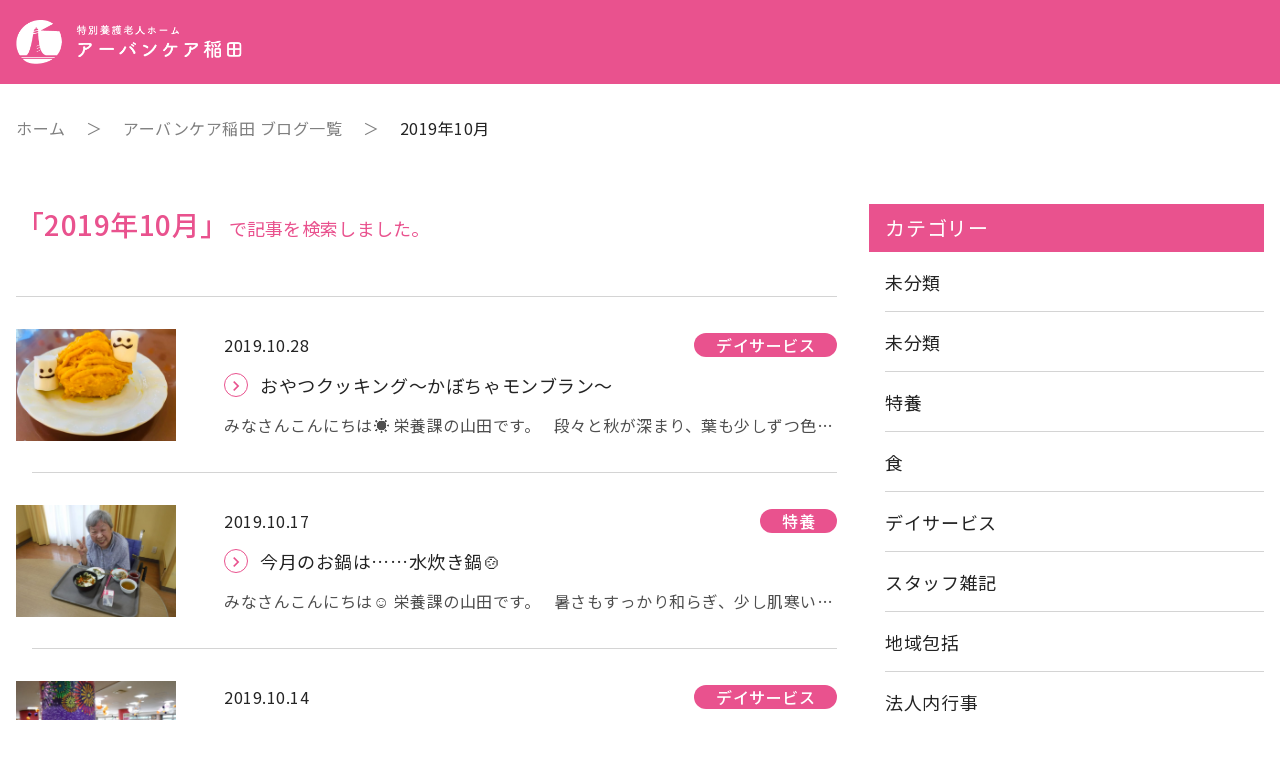

--- FILE ---
content_type: text/html; charset=UTF-8
request_url: https://yoshijukai.or.jp/urban-inada/blog/?y=2019&mon=10
body_size: 9722
content:


<!DOCTYPE html>
<html lang="ja">
  <head>
          <!-- Global site tag (gtag.js) - Google Analytics -->
      <script async src="https://www.googletagmanager.com/gtag/js?id=G-F30RB8MWZD"></script>
      <script>
        window.dataLayer = window.dataLayer || [];
        function gtag(){dataLayer.push(arguments);}
        gtag('js', new Date());

        gtag('config', 'G-F30RB8MWZD');
      </script>
        
<meta property="og:site_name"   content="特別養護老人ホーム アーバンケア稲田" />
<meta property="og:title"       content="特別養護老人ホーム アーバンケア稲田" />
<meta property="og:description" content="４人部屋と個室がある従来型の特別養護老人ホームです。  地域包括支援センター・居宅介護支援事業所・短期入所生活介護・デイサービス事業も行っており、少しでも地域の皆様のお役に立てる様に、日々の業務に取り組んでいます。" />
<meta property="og:type"        content="website" />
<meta property="og:url"         content="https://yoshijukai.or.jp/urban-inada/blog/" />
<meta property="og:image"       content="https://storage.googleapis.com/yoshijukai-storage/images/ogp_img.jpg" />
<meta property="og:locale"      content="ja_JP" />
    <meta charset="UTF-8">
    <meta http-equiv="X-UA-Compatible" content="IE=edge">
    <meta name="viewport" content="width=device-width, initial-scale=1">
    <title>特別養護老人ホーム アーバンケア稲田 &raquo; ブログ一覧</title>
    <meta name="description" content="４人部屋と個室がある従来型の特別養護老人ホームです。  地域包括支援センター・居宅介護支援事業所・短期入所生活介護・デイサービス事業も行っており、少しでも地域の皆様のお役に立てる様に、日々の業務に取り組んでいます。">
    <link rel="profile" href="http://gmpg.org/xfn/11">
    <link href="https://fonts.googleapis.com/icon?family=Material+Icons%7CMaterial+Icons+Outlined" rel="stylesheet">
    <link href="https://use.fontawesome.com/releases/v5.11.0/css/all.css" rel="stylesheet">
    <link href="https://fonts.googleapis.com/css2?family=Noto+Sans+JP:wght@100;400;500;700&display=swap" rel="stylesheet">
    <link href="https://fonts.googleapis.com/css2?family=Roboto:wght@100;400;500;700&display=swap" rel="stylesheet">
    <link rel="shortcut icon" href="https://yoshijukai.or.jp/urban-inada/wp-content/themes/yoshijukai_facility/assets/favicon.ico">
    <link rel="apple-touch-icon" href="https://yoshijukai.or.jp/urban-inada/wp-content/themes/yoshijukai_facility/assets/images/apple-touch-icon.png">
    <link rel="icon" type="image/png" href="https://yoshijukai.or.jp/urban-inada/wp-content/themes/yoshijukai_facility/assets/images/android-chrome-512x512.png">
        <link rel="stylesheet" href="https://yoshijukai.or.jp/urban-inada/wp-content/themes/yoshijukai_facility/assets/css/bulma.min.css">
    <meta name='robots' content='max-image-preview:large' />
  <script>const AJAX_URL = 'https://yoshijukai.or.jp/wp-admin/admin-ajax.php';</script>
  <script>const FACILITY_LABEL = 'urban-inada';</script>
<link rel='dns-prefetch' href='//ajax.googleapis.com' />
<script type="text/javascript">
/* <![CDATA[ */
window._wpemojiSettings = {"baseUrl":"https:\/\/s.w.org\/images\/core\/emoji\/15.0.3\/72x72\/","ext":".png","svgUrl":"https:\/\/s.w.org\/images\/core\/emoji\/15.0.3\/svg\/","svgExt":".svg","source":{"concatemoji":"https:\/\/yoshijukai.or.jp\/urban-inada\/wp-includes\/js\/wp-emoji-release.min.js"}};
/*! This file is auto-generated */
!function(i,n){var o,s,e;function c(e){try{var t={supportTests:e,timestamp:(new Date).valueOf()};sessionStorage.setItem(o,JSON.stringify(t))}catch(e){}}function p(e,t,n){e.clearRect(0,0,e.canvas.width,e.canvas.height),e.fillText(t,0,0);var t=new Uint32Array(e.getImageData(0,0,e.canvas.width,e.canvas.height).data),r=(e.clearRect(0,0,e.canvas.width,e.canvas.height),e.fillText(n,0,0),new Uint32Array(e.getImageData(0,0,e.canvas.width,e.canvas.height).data));return t.every(function(e,t){return e===r[t]})}function u(e,t,n){switch(t){case"flag":return n(e,"\ud83c\udff3\ufe0f\u200d\u26a7\ufe0f","\ud83c\udff3\ufe0f\u200b\u26a7\ufe0f")?!1:!n(e,"\ud83c\uddfa\ud83c\uddf3","\ud83c\uddfa\u200b\ud83c\uddf3")&&!n(e,"\ud83c\udff4\udb40\udc67\udb40\udc62\udb40\udc65\udb40\udc6e\udb40\udc67\udb40\udc7f","\ud83c\udff4\u200b\udb40\udc67\u200b\udb40\udc62\u200b\udb40\udc65\u200b\udb40\udc6e\u200b\udb40\udc67\u200b\udb40\udc7f");case"emoji":return!n(e,"\ud83d\udc26\u200d\u2b1b","\ud83d\udc26\u200b\u2b1b")}return!1}function f(e,t,n){var r="undefined"!=typeof WorkerGlobalScope&&self instanceof WorkerGlobalScope?new OffscreenCanvas(300,150):i.createElement("canvas"),a=r.getContext("2d",{willReadFrequently:!0}),o=(a.textBaseline="top",a.font="600 32px Arial",{});return e.forEach(function(e){o[e]=t(a,e,n)}),o}function t(e){var t=i.createElement("script");t.src=e,t.defer=!0,i.head.appendChild(t)}"undefined"!=typeof Promise&&(o="wpEmojiSettingsSupports",s=["flag","emoji"],n.supports={everything:!0,everythingExceptFlag:!0},e=new Promise(function(e){i.addEventListener("DOMContentLoaded",e,{once:!0})}),new Promise(function(t){var n=function(){try{var e=JSON.parse(sessionStorage.getItem(o));if("object"==typeof e&&"number"==typeof e.timestamp&&(new Date).valueOf()<e.timestamp+604800&&"object"==typeof e.supportTests)return e.supportTests}catch(e){}return null}();if(!n){if("undefined"!=typeof Worker&&"undefined"!=typeof OffscreenCanvas&&"undefined"!=typeof URL&&URL.createObjectURL&&"undefined"!=typeof Blob)try{var e="postMessage("+f.toString()+"("+[JSON.stringify(s),u.toString(),p.toString()].join(",")+"));",r=new Blob([e],{type:"text/javascript"}),a=new Worker(URL.createObjectURL(r),{name:"wpTestEmojiSupports"});return void(a.onmessage=function(e){c(n=e.data),a.terminate(),t(n)})}catch(e){}c(n=f(s,u,p))}t(n)}).then(function(e){for(var t in e)n.supports[t]=e[t],n.supports.everything=n.supports.everything&&n.supports[t],"flag"!==t&&(n.supports.everythingExceptFlag=n.supports.everythingExceptFlag&&n.supports[t]);n.supports.everythingExceptFlag=n.supports.everythingExceptFlag&&!n.supports.flag,n.DOMReady=!1,n.readyCallback=function(){n.DOMReady=!0}}).then(function(){return e}).then(function(){var e;n.supports.everything||(n.readyCallback(),(e=n.source||{}).concatemoji?t(e.concatemoji):e.wpemoji&&e.twemoji&&(t(e.twemoji),t(e.wpemoji)))}))}((window,document),window._wpemojiSettings);
/* ]]> */
</script>
<style id='wp-emoji-styles-inline-css' type='text/css'>

	img.wp-smiley, img.emoji {
		display: inline !important;
		border: none !important;
		box-shadow: none !important;
		height: 1em !important;
		width: 1em !important;
		margin: 0 0.07em !important;
		vertical-align: -0.1em !important;
		background: none !important;
		padding: 0 !important;
	}
</style>
<link rel='stylesheet' id='wp-block-library-css' href='https://yoshijukai.or.jp/urban-inada/wp-includes/css/dist/block-library/style.min.css' type='text/css' media='all' />
<style id='classic-theme-styles-inline-css' type='text/css'>
/*! This file is auto-generated */
.wp-block-button__link{color:#fff;background-color:#32373c;border-radius:9999px;box-shadow:none;text-decoration:none;padding:calc(.667em + 2px) calc(1.333em + 2px);font-size:1.125em}.wp-block-file__button{background:#32373c;color:#fff;text-decoration:none}
</style>
<style id='global-styles-inline-css' type='text/css'>
:root{--wp--preset--aspect-ratio--square: 1;--wp--preset--aspect-ratio--4-3: 4/3;--wp--preset--aspect-ratio--3-4: 3/4;--wp--preset--aspect-ratio--3-2: 3/2;--wp--preset--aspect-ratio--2-3: 2/3;--wp--preset--aspect-ratio--16-9: 16/9;--wp--preset--aspect-ratio--9-16: 9/16;--wp--preset--color--black: #000000;--wp--preset--color--cyan-bluish-gray: #abb8c3;--wp--preset--color--white: #ffffff;--wp--preset--color--pale-pink: #f78da7;--wp--preset--color--vivid-red: #cf2e2e;--wp--preset--color--luminous-vivid-orange: #ff6900;--wp--preset--color--luminous-vivid-amber: #fcb900;--wp--preset--color--light-green-cyan: #7bdcb5;--wp--preset--color--vivid-green-cyan: #00d084;--wp--preset--color--pale-cyan-blue: #8ed1fc;--wp--preset--color--vivid-cyan-blue: #0693e3;--wp--preset--color--vivid-purple: #9b51e0;--wp--preset--gradient--vivid-cyan-blue-to-vivid-purple: linear-gradient(135deg,rgba(6,147,227,1) 0%,rgb(155,81,224) 100%);--wp--preset--gradient--light-green-cyan-to-vivid-green-cyan: linear-gradient(135deg,rgb(122,220,180) 0%,rgb(0,208,130) 100%);--wp--preset--gradient--luminous-vivid-amber-to-luminous-vivid-orange: linear-gradient(135deg,rgba(252,185,0,1) 0%,rgba(255,105,0,1) 100%);--wp--preset--gradient--luminous-vivid-orange-to-vivid-red: linear-gradient(135deg,rgba(255,105,0,1) 0%,rgb(207,46,46) 100%);--wp--preset--gradient--very-light-gray-to-cyan-bluish-gray: linear-gradient(135deg,rgb(238,238,238) 0%,rgb(169,184,195) 100%);--wp--preset--gradient--cool-to-warm-spectrum: linear-gradient(135deg,rgb(74,234,220) 0%,rgb(151,120,209) 20%,rgb(207,42,186) 40%,rgb(238,44,130) 60%,rgb(251,105,98) 80%,rgb(254,248,76) 100%);--wp--preset--gradient--blush-light-purple: linear-gradient(135deg,rgb(255,206,236) 0%,rgb(152,150,240) 100%);--wp--preset--gradient--blush-bordeaux: linear-gradient(135deg,rgb(254,205,165) 0%,rgb(254,45,45) 50%,rgb(107,0,62) 100%);--wp--preset--gradient--luminous-dusk: linear-gradient(135deg,rgb(255,203,112) 0%,rgb(199,81,192) 50%,rgb(65,88,208) 100%);--wp--preset--gradient--pale-ocean: linear-gradient(135deg,rgb(255,245,203) 0%,rgb(182,227,212) 50%,rgb(51,167,181) 100%);--wp--preset--gradient--electric-grass: linear-gradient(135deg,rgb(202,248,128) 0%,rgb(113,206,126) 100%);--wp--preset--gradient--midnight: linear-gradient(135deg,rgb(2,3,129) 0%,rgb(40,116,252) 100%);--wp--preset--font-size--small: 13px;--wp--preset--font-size--medium: 20px;--wp--preset--font-size--large: 36px;--wp--preset--font-size--x-large: 42px;--wp--preset--spacing--20: 0.44rem;--wp--preset--spacing--30: 0.67rem;--wp--preset--spacing--40: 1rem;--wp--preset--spacing--50: 1.5rem;--wp--preset--spacing--60: 2.25rem;--wp--preset--spacing--70: 3.38rem;--wp--preset--spacing--80: 5.06rem;--wp--preset--shadow--natural: 6px 6px 9px rgba(0, 0, 0, 0.2);--wp--preset--shadow--deep: 12px 12px 50px rgba(0, 0, 0, 0.4);--wp--preset--shadow--sharp: 6px 6px 0px rgba(0, 0, 0, 0.2);--wp--preset--shadow--outlined: 6px 6px 0px -3px rgba(255, 255, 255, 1), 6px 6px rgba(0, 0, 0, 1);--wp--preset--shadow--crisp: 6px 6px 0px rgba(0, 0, 0, 1);}:where(.is-layout-flex){gap: 0.5em;}:where(.is-layout-grid){gap: 0.5em;}body .is-layout-flex{display: flex;}.is-layout-flex{flex-wrap: wrap;align-items: center;}.is-layout-flex > :is(*, div){margin: 0;}body .is-layout-grid{display: grid;}.is-layout-grid > :is(*, div){margin: 0;}:where(.wp-block-columns.is-layout-flex){gap: 2em;}:where(.wp-block-columns.is-layout-grid){gap: 2em;}:where(.wp-block-post-template.is-layout-flex){gap: 1.25em;}:where(.wp-block-post-template.is-layout-grid){gap: 1.25em;}.has-black-color{color: var(--wp--preset--color--black) !important;}.has-cyan-bluish-gray-color{color: var(--wp--preset--color--cyan-bluish-gray) !important;}.has-white-color{color: var(--wp--preset--color--white) !important;}.has-pale-pink-color{color: var(--wp--preset--color--pale-pink) !important;}.has-vivid-red-color{color: var(--wp--preset--color--vivid-red) !important;}.has-luminous-vivid-orange-color{color: var(--wp--preset--color--luminous-vivid-orange) !important;}.has-luminous-vivid-amber-color{color: var(--wp--preset--color--luminous-vivid-amber) !important;}.has-light-green-cyan-color{color: var(--wp--preset--color--light-green-cyan) !important;}.has-vivid-green-cyan-color{color: var(--wp--preset--color--vivid-green-cyan) !important;}.has-pale-cyan-blue-color{color: var(--wp--preset--color--pale-cyan-blue) !important;}.has-vivid-cyan-blue-color{color: var(--wp--preset--color--vivid-cyan-blue) !important;}.has-vivid-purple-color{color: var(--wp--preset--color--vivid-purple) !important;}.has-black-background-color{background-color: var(--wp--preset--color--black) !important;}.has-cyan-bluish-gray-background-color{background-color: var(--wp--preset--color--cyan-bluish-gray) !important;}.has-white-background-color{background-color: var(--wp--preset--color--white) !important;}.has-pale-pink-background-color{background-color: var(--wp--preset--color--pale-pink) !important;}.has-vivid-red-background-color{background-color: var(--wp--preset--color--vivid-red) !important;}.has-luminous-vivid-orange-background-color{background-color: var(--wp--preset--color--luminous-vivid-orange) !important;}.has-luminous-vivid-amber-background-color{background-color: var(--wp--preset--color--luminous-vivid-amber) !important;}.has-light-green-cyan-background-color{background-color: var(--wp--preset--color--light-green-cyan) !important;}.has-vivid-green-cyan-background-color{background-color: var(--wp--preset--color--vivid-green-cyan) !important;}.has-pale-cyan-blue-background-color{background-color: var(--wp--preset--color--pale-cyan-blue) !important;}.has-vivid-cyan-blue-background-color{background-color: var(--wp--preset--color--vivid-cyan-blue) !important;}.has-vivid-purple-background-color{background-color: var(--wp--preset--color--vivid-purple) !important;}.has-black-border-color{border-color: var(--wp--preset--color--black) !important;}.has-cyan-bluish-gray-border-color{border-color: var(--wp--preset--color--cyan-bluish-gray) !important;}.has-white-border-color{border-color: var(--wp--preset--color--white) !important;}.has-pale-pink-border-color{border-color: var(--wp--preset--color--pale-pink) !important;}.has-vivid-red-border-color{border-color: var(--wp--preset--color--vivid-red) !important;}.has-luminous-vivid-orange-border-color{border-color: var(--wp--preset--color--luminous-vivid-orange) !important;}.has-luminous-vivid-amber-border-color{border-color: var(--wp--preset--color--luminous-vivid-amber) !important;}.has-light-green-cyan-border-color{border-color: var(--wp--preset--color--light-green-cyan) !important;}.has-vivid-green-cyan-border-color{border-color: var(--wp--preset--color--vivid-green-cyan) !important;}.has-pale-cyan-blue-border-color{border-color: var(--wp--preset--color--pale-cyan-blue) !important;}.has-vivid-cyan-blue-border-color{border-color: var(--wp--preset--color--vivid-cyan-blue) !important;}.has-vivid-purple-border-color{border-color: var(--wp--preset--color--vivid-purple) !important;}.has-vivid-cyan-blue-to-vivid-purple-gradient-background{background: var(--wp--preset--gradient--vivid-cyan-blue-to-vivid-purple) !important;}.has-light-green-cyan-to-vivid-green-cyan-gradient-background{background: var(--wp--preset--gradient--light-green-cyan-to-vivid-green-cyan) !important;}.has-luminous-vivid-amber-to-luminous-vivid-orange-gradient-background{background: var(--wp--preset--gradient--luminous-vivid-amber-to-luminous-vivid-orange) !important;}.has-luminous-vivid-orange-to-vivid-red-gradient-background{background: var(--wp--preset--gradient--luminous-vivid-orange-to-vivid-red) !important;}.has-very-light-gray-to-cyan-bluish-gray-gradient-background{background: var(--wp--preset--gradient--very-light-gray-to-cyan-bluish-gray) !important;}.has-cool-to-warm-spectrum-gradient-background{background: var(--wp--preset--gradient--cool-to-warm-spectrum) !important;}.has-blush-light-purple-gradient-background{background: var(--wp--preset--gradient--blush-light-purple) !important;}.has-blush-bordeaux-gradient-background{background: var(--wp--preset--gradient--blush-bordeaux) !important;}.has-luminous-dusk-gradient-background{background: var(--wp--preset--gradient--luminous-dusk) !important;}.has-pale-ocean-gradient-background{background: var(--wp--preset--gradient--pale-ocean) !important;}.has-electric-grass-gradient-background{background: var(--wp--preset--gradient--electric-grass) !important;}.has-midnight-gradient-background{background: var(--wp--preset--gradient--midnight) !important;}.has-small-font-size{font-size: var(--wp--preset--font-size--small) !important;}.has-medium-font-size{font-size: var(--wp--preset--font-size--medium) !important;}.has-large-font-size{font-size: var(--wp--preset--font-size--large) !important;}.has-x-large-font-size{font-size: var(--wp--preset--font-size--x-large) !important;}
:where(.wp-block-post-template.is-layout-flex){gap: 1.25em;}:where(.wp-block-post-template.is-layout-grid){gap: 1.25em;}
:where(.wp-block-columns.is-layout-flex){gap: 2em;}:where(.wp-block-columns.is-layout-grid){gap: 2em;}
:root :where(.wp-block-pullquote){font-size: 1.5em;line-height: 1.6;}
</style>
<link rel='stylesheet' id='contact-form-7-css' href='https://yoshijukai.or.jp/urban-inada/wp-content/plugins/contact-form-7/includes/css/styles.css?ver=5.9.8' type='text/css' media='all' />
<link rel='stylesheet' id='cf7msm_styles-css' href='https://yoshijukai.or.jp/urban-inada/wp-content/plugins/contact-form-7-multi-step-module/resources/cf7msm.css?ver=4.4.2' type='text/css' media='all' />
<link rel='stylesheet' id='top-page-style-css' href='https://yoshijukai.or.jp/urban-inada/wp-content/themes/yoshijukai_facility/style.css?ver=1.0.3' type='text/css' media='all' />
<link rel='stylesheet' id='this-page-style-css' href='https://yoshijukai.or.jp/urban-inada/wp-content/themes/yoshijukai_facility/css/page-blog.css?ver=1.0.3' type='text/css' media='all' />
<link rel='stylesheet' id='cf7cf-style-css' href='https://yoshijukai.or.jp/urban-inada/wp-content/plugins/cf7-conditional-fields/style.css?ver=2.5' type='text/css' media='all' />
<script type="text/javascript" src="//ajax.googleapis.com/ajax/libs/jquery/3.4.1/jquery.min.js" id="jquery-js"></script>
<link rel="EditURI" type="application/rsd+xml" title="RSD" href="https://yoshijukai.or.jp/urban-inada/xmlrpc.php?rsd" />

<link rel="canonical" href="https://yoshijukai.or.jp/urban-inada/blog/" />
<link rel='shortlink' href='https://yoshijukai.or.jp/urban-inada/?p=25' />
<link rel="alternate" title="oEmbed (JSON)" type="application/json+oembed" href="https://yoshijukai.or.jp/urban-inada/wp-json/oembed/1.0/embed?url=https%3A%2F%2Fyoshijukai.or.jp%2Furban-inada%2Fblog%2F" />
<link rel="alternate" title="oEmbed (XML)" type="text/xml+oembed" href="https://yoshijukai.or.jp/urban-inada/wp-json/oembed/1.0/embed?url=https%3A%2F%2Fyoshijukai.or.jp%2Furban-inada%2Fblog%2F&#038;format=xml" />
  </head>

  <body>
        <header>
      <div id="header__contents">
        <a href="https://yoshijukai.or.jp/urban-inada" id="header__title">
          <img src="https://yoshijukai.or.jp/urban-inada/wp-content/themes/yoshijukai_facility/assets/images/urban-inada_logo.png" alt="urban-inada-logo">
        </a>
        <div id="pc-header__right-contents">
                  </div>
        <div id="sp-header__right-contents">
          <div id="sp-header__menu-button">
            <i class="material-icons-outlined">menu</i>
            <p class="medium">メニュー</p>
          </div>
        </div>
      </div>
      <div id="sp-header__navigation-field">
        <i class="material-icons-outlined sp-header__navigation-clear">clear</i>
        <a href="https://yoshijukai.or.jp/urban-inada" id="sp-header__title">
          <img src="https://yoshijukai.or.jp/urban-inada/wp-content/themes/yoshijukai_facility/assets/images/urban-inada_logo.png" alt="urban-inada-logo">
        </a>
        <div id="sp-header-navigation">
          
<ul>
  <li><a href="https://yoshijukai.or.jp/urban-inada">ホーム</a></li>
  <li class="scroll"><a href="https://yoshijukai.or.jp/urban-inada/#news">ニュース</a></li>
  <li class="scroll"><a href="https://yoshijukai.or.jp/urban-inada/#service">事業紹介</a></li>
  <li class="scroll"><a href="https://yoshijukai.or.jp/urban-inada/#activities">私たちの取り組み</a></li>
  <li><a href="https://yoshijukai.or.jp/urban-inada/blog/" class="link-icon">ブログ一覧</a></li>
  <li>
    <p>お問い合わせ</p>
          <div id="header-navigation__contact--annotation">
        <span>お問い合わせはお電話にて受付しております。</span>
        <span><a href="tel:0667488008">06-6748-8008</a>（平日 09:00~17:30）</span>
      </div>
      </li>
</ul>
        </div>
      </div>
    </header>
        <main>

<div class="origin-container">
  
<div id="breadcrumb">
            <a href="https://yoshijukai.or.jp/urban-inada" class="breadcrumb__item">ホーム</a>
      <span class="breadcrumb__item--connect">　＞　</span>
                <a href="https://yoshijukai.or.jp/urban-inada/blog/" class="breadcrumb__item">アーバンケア稲田 ブログ一覧</a>
      <span class="breadcrumb__item--connect">　＞　</span>
                <p class="breadcrumb__last-item">2019年10月</p>
      </div>  <div class="columns is-variable is-4 page-layout">
    <div id="blog__list" class="column is-8-desktop">
              <p class="narrowed-down__text">
          <span>「2019年10月」</span>で記事を検索しました。
        </p>
                    <div class="table-layout pc">
                      <div class="table-layout__item">
              <a href="https://yoshijukai.or.jp/urban-inada/blog/2019/10/28/%e3%81%8a%e3%82%84%e3%81%a4%e3%82%af%e3%83%83%e3%82%ad%e3%83%b3%e3%82%b0%ef%bd%9e%e3%81%8b%e3%81%bc%e3%81%a1%e3%82%83%e3%83%a2%e3%83%b3%e3%83%96%e3%83%a9%e3%83%b3%ef%bd%9e/?y=2019&mon=10" class="table-layout__item--caption">
                                  <img src="https://yoshijukai.or.jp/urban-inada/wp-content/uploads/sites/3/2019/10/703B0E83-9CC3-49E0-AF4A-FAC6ED5A32B8-e1572245699782.jpeg" alt="ブログ投稿画像">
                              </a>
              <div class="table-layout__item--content">
                <div class="post__item--label">
                  <p class="post__item--date">2019.10.28</p>
                                      <a href="https://yoshijukai.or.jp/urban-inada/blog/?category=7" class="post__item--category medium">
                      デイサービス                    </a>
                                  </div>
                <a href="https://yoshijukai.or.jp/urban-inada/blog/2019/10/28/%e3%81%8a%e3%82%84%e3%81%a4%e3%82%af%e3%83%83%e3%82%ad%e3%83%b3%e3%82%b0%ef%bd%9e%e3%81%8b%e3%81%bc%e3%81%a1%e3%82%83%e3%83%a2%e3%83%b3%e3%83%96%e3%83%a9%e3%83%b3%ef%bd%9e/?y=2019&mon=10" class="post__item--title">おやつクッキング～かぼちゃモンブラン～</a>
                <a href="https://yoshijukai.or.jp/urban-inada/blog/2019/10/28/%e3%81%8a%e3%82%84%e3%81%a4%e3%82%af%e3%83%83%e3%82%ad%e3%83%b3%e3%82%b0%ef%bd%9e%e3%81%8b%e3%81%bc%e3%81%a1%e3%82%83%e3%83%a2%e3%83%b3%e3%83%96%e3%83%a9%e3%83%b3%ef%bd%9e/?y=2019&mon=10" class="post__item--body">みなさんこんにちは☀
栄養課の山田です。
&nbsp;
段々と秋が深まり、葉も少しずつ色づいてきましたね。
先日私用で嵐山まで出かけたのですが、嵐山の紅葉シーズンは11月末のようで、
まだまだ青々とした葉が生い茂っていました😅
春の桜もいいですが、紅葉も素敵ですよね🍁
今が旬のかぼちゃを使ってクッキング！
さて、今月のクッキングクラブでは今が旬のかぼちゃを使った、 かぼちゃモンブラン を作りました！
&nbsp;
まず最初に、ケーキを丸く型抜きしていただきました😋



&nbsp;
次に、ホイップクリームを中央に絞っていただきました( &#8216;∀&#8217; )！

&nbsp;
そして、お好きなだけかぼちゃクリームを絞って頂き、
モンブラン独特の巻き巻きを作っていただきました。

あの独特の巻き巻きがなかなか難しく、ご利用者様も私たちもなかなかに苦戦しました💦
&nbsp;
また、今月は ハロウィン があるということで、チョコペンでマシュマロに顔を書いて
おばけマシュマロ👻も作ってみました😊

&nbsp;
その中から、お好きな顔を１つ選んでいただき飾り付けしました。
ご利用者様、職員ともにかわいいと好評でした🥰♡








栗のモンブランと悩み、かぼちゃにしたのですが、
意外と大人気で皆様喜んでくださりました(´▽｀*)
もっとおかわりしたいなあ～という声もあったのですが、晩御飯が食べられなくなっては困るので、
おかわりは3回までで我慢していただきました😓
&nbsp;
栄養課では、これからも皆様に喜んでいただけるような企画を考えていきます！
来月はプリンアラモード🍮🍒を予定しています。お楽しみに✨
アーバンケア稲田　山田</a>
              </div>
            </div>
                      <div class="table-layout__item">
              <a href="https://yoshijukai.or.jp/urban-inada/blog/2019/10/17/%e4%bb%8a%e6%9c%88%e3%81%ae%e3%81%8a%e9%8d%8b%e3%81%af%e6%b0%b4%e7%82%8a%e3%81%8d%e9%8d%8b%f0%9f%8d%b2/?y=2019&mon=10" class="table-layout__item--caption">
                                  <img src="https://yoshijukai.or.jp/urban-inada/wp-content/uploads/sites/3/2019/09/DSCF0253-e1571280292619.jpg" alt="ブログ投稿画像">
                              </a>
              <div class="table-layout__item--content">
                <div class="post__item--label">
                  <p class="post__item--date">2019.10.17</p>
                                      <a href="https://yoshijukai.or.jp/urban-inada/blog/?category=5" class="post__item--category medium">
                      特養                    </a>
                                  </div>
                <a href="https://yoshijukai.or.jp/urban-inada/blog/2019/10/17/%e4%bb%8a%e6%9c%88%e3%81%ae%e3%81%8a%e9%8d%8b%e3%81%af%e6%b0%b4%e7%82%8a%e3%81%8d%e9%8d%8b%f0%9f%8d%b2/?y=2019&mon=10" class="post__item--title">今月のお鍋は……水炊き鍋🍲</a>
                <a href="https://yoshijukai.or.jp/urban-inada/blog/2019/10/17/%e4%bb%8a%e6%9c%88%e3%81%ae%e3%81%8a%e9%8d%8b%e3%81%af%e6%b0%b4%e7%82%8a%e3%81%8d%e9%8d%8b%f0%9f%8d%b2/?y=2019&mon=10" class="post__item--body">みなさんこんにちは☺
栄養課の山田です。
&nbsp;
暑さもすっかり和らぎ、少し肌寒い日々が続きますね。
私は夏の方が好きなのでこれからの季節が憂鬱ですが、
秋冬はおいしいものも多いので、楽しみな面もあります(*^^*)💕
&nbsp;
秋冬のおいしいものと言えば、
芋🥔・栗🌰・南瓜・サンマ……🤤
おでん🍢、かす汁……🤤
そしてなんといっても……
お鍋の季節がやってきました✨
特養では、１０月から月替わりでお鍋を提供しています。
今月からスタートの鍋ですがその第一弾は水炊き鍋です🍲✨
&nbsp;
水炊き鍋、関西では昆布だしで煮込むものが多いですが、
博多では鶏ガラだしで食べるそうです。
鶏ガラの水炊きもおいしそうですよね～！
&nbsp;
各フロアでカセットコンロで温めてから、ポン酢をかけて召し上がって頂きました。

&nbsp;
皆様とても素敵な笑顔😄で、おいしいと喜んでくださりました。
&nbsp;


&nbsp;
栄養課では、これからも皆様に喜んでいただけるような企画を考えていきます！
来月はすきやき鍋を予定しています。お楽しみに✨
アーバンケア稲田　山田</a>
              </div>
            </div>
                      <div class="table-layout__item">
              <a href="https://yoshijukai.or.jp/urban-inada/blog/2019/10/14/%e7%a8%b2%e7%94%b0%e3%83%87%e3%82%a4%e3%82%b5%e3%83%bc%e3%83%93%e3%82%b9%e3%81%a7%e3%81%99%ef%bc%81%e3%80%80%e7%ac%ac17%e5%9b%9e%e3%82%a2%e3%83%bc%e3%83%90%e3%83%b3%e3%82%b1%e3%82%a2%e7%a8%b2%e7%94%b0/?y=2019&mon=10" class="table-layout__item--caption">
                                  <img src="https://yoshijukai.or.jp/urban-inada/wp-content/uploads/sites/3/2019/10/DSCF0137-e1571033069562.jpg" alt="ブログ投稿画像">
                              </a>
              <div class="table-layout__item--content">
                <div class="post__item--label">
                  <p class="post__item--date">2019.10.14</p>
                                      <a href="https://yoshijukai.or.jp/urban-inada/blog/?category=7" class="post__item--category medium">
                      デイサービス                    </a>
                                  </div>
                <a href="https://yoshijukai.or.jp/urban-inada/blog/2019/10/14/%e7%a8%b2%e7%94%b0%e3%83%87%e3%82%a4%e3%82%b5%e3%83%bc%e3%83%93%e3%82%b9%e3%81%a7%e3%81%99%ef%bc%81%e3%80%80%e7%ac%ac17%e5%9b%9e%e3%82%a2%e3%83%bc%e3%83%90%e3%83%b3%e3%82%b1%e3%82%a2%e7%a8%b2%e7%94%b0/?y=2019&mon=10" class="post__item--title">稲田デイサービスです！　第17回アーバンケア稲田秋祭りを行いました！</a>
                <a href="https://yoshijukai.or.jp/urban-inada/blog/2019/10/14/%e7%a8%b2%e7%94%b0%e3%83%87%e3%82%a4%e3%82%b5%e3%83%bc%e3%83%93%e3%82%b9%e3%81%a7%e3%81%99%ef%bc%81%e3%80%80%e7%ac%ac17%e5%9b%9e%e3%82%a2%e3%83%bc%e3%83%90%e3%83%b3%e3%82%b1%e3%82%a2%e7%a8%b2%e7%94%b0/?y=2019&mon=10" class="post__item--body">みなさんこんにんちは(^O^)／　10月13日（日）第17回アーバンケア稲田秋祭りを行いました！
たくさんの方々に参加して頂き、ありがとうございましたヾ(≧▽≦)ﾉ
秋祭りの様子を少し紹介します！　上の写真はデイサービスご利用者に作って頂いた貼り絵の作品です！



デイホールではカードマジック、ペンシルバルーン、○×クイズを行いました！
上の写真はカードマジックの様子です！　子どもたちも多数参加し、興味津々でカードマジックに夢中
になっていました！

バルーンアートのコーナーでは動物などの形のバルーンを無料でプレゼント！

○×クイズ大会ではみなさんに○×で問題を答えて頂き、最後まで勝ち残った勝者にお菓子の詰め合わせをプレゼント
しました！多数参加して頂き、こちらも大盛況でした！




外の催し物として、じんぶなあ~ず(沖縄音楽）助太刀屋による催しを行いました！
写真は助太刀屋による剣舞です！　大迫力で場の空気が一変しました！

子どもたちの体験コーナーもありました！

毎年恒例の地車の様子です！こちらも毎年大迫力！

フリースロー大会も大変盛り上がりました！例年通りしめくくりは職員によるよさこい踊りでした！
今回の秋祭りは台風の影響や天候が心配ではありましたが、なんとか天候にも恵まれ、無事大盛況の内に
秋祭りを終了出来ましたヾ(≧▽≦)ﾉ　みなさんどうもありがとうございました！</a>
              </div>
            </div>
                  </div>
        <div class="table-layout sp">
                      <div class="table-layout__item">
              <a href="https://yoshijukai.or.jp/urban-inada/blog/2019/10/28/%e3%81%8a%e3%82%84%e3%81%a4%e3%82%af%e3%83%83%e3%82%ad%e3%83%b3%e3%82%b0%ef%bd%9e%e3%81%8b%e3%81%bc%e3%81%a1%e3%82%83%e3%83%a2%e3%83%b3%e3%83%96%e3%83%a9%e3%83%b3%ef%bd%9e/?y=2019&mon=10" class="table-layout__item--caption">
                                  <img src="https://yoshijukai.or.jp/urban-inada/wp-content/uploads/sites/3/2019/10/703B0E83-9CC3-49E0-AF4A-FAC6ED5A32B8-e1572245699782.jpeg" alt="ブログ投稿画像">
                              </a>
              <div class="table-layout__item--content">
                <div class="post__item--label">
                  <p class="post__item--date">2019.10.28</p>
                                      <a href="https://yoshijukai.or.jp/urban-inada/blog/?category=7" class="post__item--category medium">
                      デイサービス                    </a>
                                  </div>
                <a href="https://yoshijukai.or.jp/urban-inada/blog/2019/10/28/%e3%81%8a%e3%82%84%e3%81%a4%e3%82%af%e3%83%83%e3%82%ad%e3%83%b3%e3%82%b0%ef%bd%9e%e3%81%8b%e3%81%bc%e3%81%a1%e3%82%83%e3%83%a2%e3%83%b3%e3%83%96%e3%83%a9%e3%83%b3%ef%bd%9e/?y=2019&mon=10" class="post__item--title">おやつクッキング～かぼちゃモンブラン～</a>
              </div>
              <a href="https://yoshijukai.or.jp/urban-inada/blog/2019/10/28/%e3%81%8a%e3%82%84%e3%81%a4%e3%82%af%e3%83%83%e3%82%ad%e3%83%b3%e3%82%b0%ef%bd%9e%e3%81%8b%e3%81%bc%e3%81%a1%e3%82%83%e3%83%a2%e3%83%b3%e3%83%96%e3%83%a9%e3%83%b3%ef%bd%9e/?y=2019&mon=10" class="post__item--body">みなさんこんにちは☀
栄養課の山田です。
&nbsp;
段々と秋が深まり、葉も少しずつ色づいてきましたね。
先日私用で嵐山まで出かけたのですが、嵐山の紅葉シーズンは11月末のようで、
まだまだ青々とした葉が生い茂っていました😅
春の桜もいいですが、紅葉も素敵ですよね🍁
今が旬のかぼちゃを使ってクッキング！
さて、今月のクッキングクラブでは今が旬のかぼちゃを使った、 かぼちゃモンブラン を作りました！
&nbsp;
まず最初に、ケーキを丸く型抜きしていただきました😋



&nbsp;
次に、ホイップクリームを中央に絞っていただきました( '∀' )！

&nbsp;
そして、お好きなだけかぼちゃクリームを絞って頂き、
モンブラン独特の巻き巻きを作っていただきました。

あの独特の巻き巻きがなかなか難しく、ご利用者様も私たちもなかなかに苦戦しました💦
&nbsp;
また、今月は ハロウィン があるということで、チョコペンでマシュマロに顔を書いて
おばけマシュマロ👻も作ってみました😊

&nbsp;
その中から、お好きな顔を１つ選んでいただき飾り付けしました。
ご利用者様、職員ともにかわいいと好評でした🥰♡








栗のモンブランと悩み、かぼちゃにしたのですが、
意外と大人気で皆様喜んでくださりました(´▽｀*)
もっとおかわりしたいなあ～という声もあったのですが、晩御飯が食べられなくなっては困るので、
おかわりは3回までで我慢していただきました😓
&nbsp;
栄養課では、これからも皆様に喜んでいただけるような企画を考えていきます！
来月はプリンアラモード🍮🍒を予定しています。お楽しみに✨
アーバンケア稲田　山田</a>
            </div>
                      <div class="table-layout__item">
              <a href="https://yoshijukai.or.jp/urban-inada/blog/2019/10/17/%e4%bb%8a%e6%9c%88%e3%81%ae%e3%81%8a%e9%8d%8b%e3%81%af%e6%b0%b4%e7%82%8a%e3%81%8d%e9%8d%8b%f0%9f%8d%b2/?y=2019&mon=10" class="table-layout__item--caption">
                                  <img src="https://yoshijukai.or.jp/urban-inada/wp-content/uploads/sites/3/2019/09/DSCF0253-e1571280292619.jpg" alt="ブログ投稿画像">
                              </a>
              <div class="table-layout__item--content">
                <div class="post__item--label">
                  <p class="post__item--date">2019.10.17</p>
                                      <a href="https://yoshijukai.or.jp/urban-inada/blog/?category=5" class="post__item--category medium">
                      特養                    </a>
                                  </div>
                <a href="https://yoshijukai.or.jp/urban-inada/blog/2019/10/17/%e4%bb%8a%e6%9c%88%e3%81%ae%e3%81%8a%e9%8d%8b%e3%81%af%e6%b0%b4%e7%82%8a%e3%81%8d%e9%8d%8b%f0%9f%8d%b2/?y=2019&mon=10" class="post__item--title">今月のお鍋は……水炊き鍋🍲</a>
              </div>
              <a href="https://yoshijukai.or.jp/urban-inada/blog/2019/10/17/%e4%bb%8a%e6%9c%88%e3%81%ae%e3%81%8a%e9%8d%8b%e3%81%af%e6%b0%b4%e7%82%8a%e3%81%8d%e9%8d%8b%f0%9f%8d%b2/?y=2019&mon=10" class="post__item--body">みなさんこんにちは☺
栄養課の山田です。
&nbsp;
暑さもすっかり和らぎ、少し肌寒い日々が続きますね。
私は夏の方が好きなのでこれからの季節が憂鬱ですが、
秋冬はおいしいものも多いので、楽しみな面もあります(*^^*)💕
&nbsp;
秋冬のおいしいものと言えば、
芋🥔・栗🌰・南瓜・サンマ……🤤
おでん🍢、かす汁……🤤
そしてなんといっても……
お鍋の季節がやってきました✨
特養では、１０月から月替わりでお鍋を提供しています。
今月からスタートの鍋ですがその第一弾は水炊き鍋です🍲✨
&nbsp;
水炊き鍋、関西では昆布だしで煮込むものが多いですが、
博多では鶏ガラだしで食べるそうです。
鶏ガラの水炊きもおいしそうですよね～！
&nbsp;
各フロアでカセットコンロで温めてから、ポン酢をかけて召し上がって頂きました。

&nbsp;
皆様とても素敵な笑顔😄で、おいしいと喜んでくださりました。
&nbsp;


&nbsp;
栄養課では、これからも皆様に喜んでいただけるような企画を考えていきます！
来月はすきやき鍋を予定しています。お楽しみに✨
アーバンケア稲田　山田</a>
            </div>
                      <div class="table-layout__item">
              <a href="https://yoshijukai.or.jp/urban-inada/blog/2019/10/14/%e7%a8%b2%e7%94%b0%e3%83%87%e3%82%a4%e3%82%b5%e3%83%bc%e3%83%93%e3%82%b9%e3%81%a7%e3%81%99%ef%bc%81%e3%80%80%e7%ac%ac17%e5%9b%9e%e3%82%a2%e3%83%bc%e3%83%90%e3%83%b3%e3%82%b1%e3%82%a2%e7%a8%b2%e7%94%b0/?y=2019&mon=10" class="table-layout__item--caption">
                                  <img src="https://yoshijukai.or.jp/urban-inada/wp-content/uploads/sites/3/2019/10/DSCF0137-e1571033069562.jpg" alt="ブログ投稿画像">
                              </a>
              <div class="table-layout__item--content">
                <div class="post__item--label">
                  <p class="post__item--date">2019.10.14</p>
                                      <a href="https://yoshijukai.or.jp/urban-inada/blog/?category=7" class="post__item--category medium">
                      デイサービス                    </a>
                                  </div>
                <a href="https://yoshijukai.or.jp/urban-inada/blog/2019/10/14/%e7%a8%b2%e7%94%b0%e3%83%87%e3%82%a4%e3%82%b5%e3%83%bc%e3%83%93%e3%82%b9%e3%81%a7%e3%81%99%ef%bc%81%e3%80%80%e7%ac%ac17%e5%9b%9e%e3%82%a2%e3%83%bc%e3%83%90%e3%83%b3%e3%82%b1%e3%82%a2%e7%a8%b2%e7%94%b0/?y=2019&mon=10" class="post__item--title">稲田デイサービスです！　第17回アーバンケア稲田秋祭りを行いました！</a>
              </div>
              <a href="https://yoshijukai.or.jp/urban-inada/blog/2019/10/14/%e7%a8%b2%e7%94%b0%e3%83%87%e3%82%a4%e3%82%b5%e3%83%bc%e3%83%93%e3%82%b9%e3%81%a7%e3%81%99%ef%bc%81%e3%80%80%e7%ac%ac17%e5%9b%9e%e3%82%a2%e3%83%bc%e3%83%90%e3%83%b3%e3%82%b1%e3%82%a2%e7%a8%b2%e7%94%b0/?y=2019&mon=10" class="post__item--body">みなさんこんにんちは(^O^)／　10月13日（日）第17回アーバンケア稲田秋祭りを行いました！

たくさんの方々に参加して頂き、ありがとうございましたヾ(≧▽≦)ﾉ

秋祭りの様子を少し紹介します！　上の写真はデイサービスご利用者に作って頂いた貼り絵の作品です！







デイホールではカードマジック、ペンシルバルーン、○×クイズを行いました！

上の写真はカードマジックの様子です！　子どもたちも多数参加し、興味津々でカードマジックに夢中

になっていました！



バルーンアートのコーナーでは動物などの形のバルーンを無料でプレゼント！



○×クイズ大会ではみなさんに○×で問題を答えて頂き、最後まで勝ち残った勝者にお菓子の詰め合わせをプレゼント

しました！多数参加して頂き、こちらも大盛況でした！









外の催し物として、じんぶなあ~ず(沖縄音楽）助太刀屋による催しを行いました！

写真は助太刀屋による剣舞です！　大迫力で場の空気が一変しました！



子どもたちの体験コーナーもありました！



毎年恒例の地車の様子です！こちらも毎年大迫力！



フリースロー大会も大変盛り上がりました！例年通りしめくくりは職員によるよさこい踊りでした！

今回の秋祭りは台風の影響や天候が心配ではありましたが、なんとか天候にも恵まれ、無事大盛況の内に

秋祭りを終了出来ましたヾ(≧▽≦)ﾉ　みなさんどうもありがとうございました！</a>
            </div>
                  </div>
        <div id="pc-pagination">
                  </div>
        <div id="sp-pagination">
                  </div>
          </div>
    <div id="blog__menu" class="column is-4-desktop">
      <div id="blog__menu--categories">
<div id="categories">
  <h2>カテゴリー</h2>
  <div class="table-layout">
          <a href="https://yoshijukai.or.jp/urban-inada/blog/?category=1" class="table-layout__item">
        未分類      </a>
          <a href="https://yoshijukai.or.jp/urban-inada/blog/?category=4" class="table-layout__item">
        未分類      </a>
          <a href="https://yoshijukai.or.jp/urban-inada/blog/?category=5" class="table-layout__item">
        特養      </a>
          <a href="https://yoshijukai.or.jp/urban-inada/blog/?category=6" class="table-layout__item">
        食      </a>
          <a href="https://yoshijukai.or.jp/urban-inada/blog/?category=7" class="table-layout__item">
        デイサービス      </a>
          <a href="https://yoshijukai.or.jp/urban-inada/blog/?category=8" class="table-layout__item">
        スタッフ雑記      </a>
          <a href="https://yoshijukai.or.jp/urban-inada/blog/?category=9" class="table-layout__item">
        地域包括      </a>
          <a href="https://yoshijukai.or.jp/urban-inada/blog/?category=22" class="table-layout__item">
        法人内行事      </a>
          <a href="https://yoshijukai.or.jp/urban-inada/blog/?category=24" class="table-layout__item">
        施設長      </a>
          <a href="https://yoshijukai.or.jp/urban-inada/blog/?category=25" class="table-layout__item">
        法人　栄養課      </a>
          <a href="https://yoshijukai.or.jp/urban-inada/blog/?category=26" class="table-layout__item">
        ショートステイ      </a>
      </div>
</div>
</div>
      <div id="blog__menu--archive">
<div id="archive">
  <h2>アーカイブ</h2>
          <div class="accordion-item">
      <div class="accordion-item--label">
        <p>2026年</p>
        <span></span>
      </div>
      <div class="accordion-item--contents table-layout">
                  <a href="https://yoshijukai.or.jp/urban-inada/blog/?y=2026&mon=01" class="table-layout__item">01月</a>
              </div>
    </div>
                  <div class="accordion-item">
      <div class="accordion-item--label">
        <p>2025年</p>
        <span></span>
      </div>
      <div class="accordion-item--contents table-layout">
                  <a href="https://yoshijukai.or.jp/urban-inada/blog/?y=2025&mon=12" class="table-layout__item">12月</a>
                  <a href="https://yoshijukai.or.jp/urban-inada/blog/?y=2025&mon=11" class="table-layout__item">11月</a>
                  <a href="https://yoshijukai.or.jp/urban-inada/blog/?y=2025&mon=10" class="table-layout__item">10月</a>
                  <a href="https://yoshijukai.or.jp/urban-inada/blog/?y=2025&mon=09" class="table-layout__item">09月</a>
                  <a href="https://yoshijukai.or.jp/urban-inada/blog/?y=2025&mon=08" class="table-layout__item">08月</a>
                  <a href="https://yoshijukai.or.jp/urban-inada/blog/?y=2025&mon=07" class="table-layout__item">07月</a>
                  <a href="https://yoshijukai.or.jp/urban-inada/blog/?y=2025&mon=06" class="table-layout__item">06月</a>
                  <a href="https://yoshijukai.or.jp/urban-inada/blog/?y=2025&mon=05" class="table-layout__item">05月</a>
                  <a href="https://yoshijukai.or.jp/urban-inada/blog/?y=2025&mon=04" class="table-layout__item">04月</a>
                  <a href="https://yoshijukai.or.jp/urban-inada/blog/?y=2025&mon=03" class="table-layout__item">03月</a>
                  <a href="https://yoshijukai.or.jp/urban-inada/blog/?y=2025&mon=02" class="table-layout__item">02月</a>
                  <a href="https://yoshijukai.or.jp/urban-inada/blog/?y=2025&mon=01" class="table-layout__item">01月</a>
              </div>
    </div>
                  <div class="accordion-item">
      <div class="accordion-item--label">
        <p>2024年</p>
        <span></span>
      </div>
      <div class="accordion-item--contents table-layout">
                  <a href="https://yoshijukai.or.jp/urban-inada/blog/?y=2024&mon=12" class="table-layout__item">12月</a>
                  <a href="https://yoshijukai.or.jp/urban-inada/blog/?y=2024&mon=11" class="table-layout__item">11月</a>
                  <a href="https://yoshijukai.or.jp/urban-inada/blog/?y=2024&mon=10" class="table-layout__item">10月</a>
                  <a href="https://yoshijukai.or.jp/urban-inada/blog/?y=2024&mon=09" class="table-layout__item">09月</a>
                  <a href="https://yoshijukai.or.jp/urban-inada/blog/?y=2024&mon=08" class="table-layout__item">08月</a>
                  <a href="https://yoshijukai.or.jp/urban-inada/blog/?y=2024&mon=07" class="table-layout__item">07月</a>
                  <a href="https://yoshijukai.or.jp/urban-inada/blog/?y=2024&mon=06" class="table-layout__item">06月</a>
                  <a href="https://yoshijukai.or.jp/urban-inada/blog/?y=2024&mon=05" class="table-layout__item">05月</a>
                  <a href="https://yoshijukai.or.jp/urban-inada/blog/?y=2024&mon=04" class="table-layout__item">04月</a>
                  <a href="https://yoshijukai.or.jp/urban-inada/blog/?y=2024&mon=03" class="table-layout__item">03月</a>
                  <a href="https://yoshijukai.or.jp/urban-inada/blog/?y=2024&mon=02" class="table-layout__item">02月</a>
                  <a href="https://yoshijukai.or.jp/urban-inada/blog/?y=2024&mon=01" class="table-layout__item">01月</a>
              </div>
    </div>
                  <div class="accordion-item">
      <div class="accordion-item--label">
        <p>2023年</p>
        <span></span>
      </div>
      <div class="accordion-item--contents table-layout">
                  <a href="https://yoshijukai.or.jp/urban-inada/blog/?y=2023&mon=12" class="table-layout__item">12月</a>
                  <a href="https://yoshijukai.or.jp/urban-inada/blog/?y=2023&mon=11" class="table-layout__item">11月</a>
                  <a href="https://yoshijukai.or.jp/urban-inada/blog/?y=2023&mon=10" class="table-layout__item">10月</a>
                  <a href="https://yoshijukai.or.jp/urban-inada/blog/?y=2023&mon=09" class="table-layout__item">09月</a>
                  <a href="https://yoshijukai.or.jp/urban-inada/blog/?y=2023&mon=08" class="table-layout__item">08月</a>
                  <a href="https://yoshijukai.or.jp/urban-inada/blog/?y=2023&mon=07" class="table-layout__item">07月</a>
                  <a href="https://yoshijukai.or.jp/urban-inada/blog/?y=2023&mon=06" class="table-layout__item">06月</a>
                  <a href="https://yoshijukai.or.jp/urban-inada/blog/?y=2023&mon=05" class="table-layout__item">05月</a>
                  <a href="https://yoshijukai.or.jp/urban-inada/blog/?y=2023&mon=04" class="table-layout__item">04月</a>
                  <a href="https://yoshijukai.or.jp/urban-inada/blog/?y=2023&mon=03" class="table-layout__item">03月</a>
                  <a href="https://yoshijukai.or.jp/urban-inada/blog/?y=2023&mon=02" class="table-layout__item">02月</a>
                  <a href="https://yoshijukai.or.jp/urban-inada/blog/?y=2023&mon=01" class="table-layout__item">01月</a>
              </div>
    </div>
                  <div class="accordion-item">
      <div class="accordion-item--label">
        <p>2022年</p>
        <span></span>
      </div>
      <div class="accordion-item--contents table-layout">
                  <a href="https://yoshijukai.or.jp/urban-inada/blog/?y=2022&mon=12" class="table-layout__item">12月</a>
                  <a href="https://yoshijukai.or.jp/urban-inada/blog/?y=2022&mon=11" class="table-layout__item">11月</a>
                  <a href="https://yoshijukai.or.jp/urban-inada/blog/?y=2022&mon=10" class="table-layout__item">10月</a>
                  <a href="https://yoshijukai.or.jp/urban-inada/blog/?y=2022&mon=09" class="table-layout__item">09月</a>
                  <a href="https://yoshijukai.or.jp/urban-inada/blog/?y=2022&mon=08" class="table-layout__item">08月</a>
                  <a href="https://yoshijukai.or.jp/urban-inada/blog/?y=2022&mon=07" class="table-layout__item">07月</a>
                  <a href="https://yoshijukai.or.jp/urban-inada/blog/?y=2022&mon=06" class="table-layout__item">06月</a>
                  <a href="https://yoshijukai.or.jp/urban-inada/blog/?y=2022&mon=05" class="table-layout__item">05月</a>
                  <a href="https://yoshijukai.or.jp/urban-inada/blog/?y=2022&mon=04" class="table-layout__item">04月</a>
                  <a href="https://yoshijukai.or.jp/urban-inada/blog/?y=2022&mon=03" class="table-layout__item">03月</a>
                  <a href="https://yoshijukai.or.jp/urban-inada/blog/?y=2022&mon=02" class="table-layout__item">02月</a>
                  <a href="https://yoshijukai.or.jp/urban-inada/blog/?y=2022&mon=01" class="table-layout__item">01月</a>
              </div>
    </div>
                  <div class="accordion-item">
      <div class="accordion-item--label">
        <p>2021年</p>
        <span></span>
      </div>
      <div class="accordion-item--contents table-layout">
                  <a href="https://yoshijukai.or.jp/urban-inada/blog/?y=2021&mon=12" class="table-layout__item">12月</a>
                  <a href="https://yoshijukai.or.jp/urban-inada/blog/?y=2021&mon=11" class="table-layout__item">11月</a>
                  <a href="https://yoshijukai.or.jp/urban-inada/blog/?y=2021&mon=10" class="table-layout__item">10月</a>
                  <a href="https://yoshijukai.or.jp/urban-inada/blog/?y=2021&mon=09" class="table-layout__item">09月</a>
                  <a href="https://yoshijukai.or.jp/urban-inada/blog/?y=2021&mon=08" class="table-layout__item">08月</a>
                  <a href="https://yoshijukai.or.jp/urban-inada/blog/?y=2021&mon=07" class="table-layout__item">07月</a>
                  <a href="https://yoshijukai.or.jp/urban-inada/blog/?y=2021&mon=06" class="table-layout__item">06月</a>
                  <a href="https://yoshijukai.or.jp/urban-inada/blog/?y=2021&mon=05" class="table-layout__item">05月</a>
                  <a href="https://yoshijukai.or.jp/urban-inada/blog/?y=2021&mon=04" class="table-layout__item">04月</a>
                  <a href="https://yoshijukai.or.jp/urban-inada/blog/?y=2021&mon=03" class="table-layout__item">03月</a>
                  <a href="https://yoshijukai.or.jp/urban-inada/blog/?y=2021&mon=02" class="table-layout__item">02月</a>
                  <a href="https://yoshijukai.or.jp/urban-inada/blog/?y=2021&mon=01" class="table-layout__item">01月</a>
              </div>
    </div>
                    <div class="hidden">
        <div class="accordion-item">
      <div class="accordion-item--label">
        <p>2020年</p>
        <span></span>
      </div>
      <div class="accordion-item--contents table-layout">
                  <a href="https://yoshijukai.or.jp/urban-inada/blog/?y=2020&mon=12" class="table-layout__item">12月</a>
                  <a href="https://yoshijukai.or.jp/urban-inada/blog/?y=2020&mon=11" class="table-layout__item">11月</a>
                  <a href="https://yoshijukai.or.jp/urban-inada/blog/?y=2020&mon=10" class="table-layout__item">10月</a>
                  <a href="https://yoshijukai.or.jp/urban-inada/blog/?y=2020&mon=09" class="table-layout__item">09月</a>
                  <a href="https://yoshijukai.or.jp/urban-inada/blog/?y=2020&mon=08" class="table-layout__item">08月</a>
                  <a href="https://yoshijukai.or.jp/urban-inada/blog/?y=2020&mon=07" class="table-layout__item">07月</a>
                  <a href="https://yoshijukai.or.jp/urban-inada/blog/?y=2020&mon=06" class="table-layout__item">06月</a>
                  <a href="https://yoshijukai.or.jp/urban-inada/blog/?y=2020&mon=05" class="table-layout__item">05月</a>
                  <a href="https://yoshijukai.or.jp/urban-inada/blog/?y=2020&mon=04" class="table-layout__item">04月</a>
                  <a href="https://yoshijukai.or.jp/urban-inada/blog/?y=2020&mon=03" class="table-layout__item">03月</a>
                  <a href="https://yoshijukai.or.jp/urban-inada/blog/?y=2020&mon=02" class="table-layout__item">02月</a>
                  <a href="https://yoshijukai.or.jp/urban-inada/blog/?y=2020&mon=01" class="table-layout__item">01月</a>
              </div>
    </div>
                  <div class="accordion-item">
      <div class="accordion-item--label">
        <p>2019年</p>
        <span></span>
      </div>
      <div class="accordion-item--contents table-layout">
                  <a href="https://yoshijukai.or.jp/urban-inada/blog/?y=2019&mon=12" class="table-layout__item">12月</a>
                  <a href="https://yoshijukai.or.jp/urban-inada/blog/?y=2019&mon=11" class="table-layout__item">11月</a>
                  <a href="https://yoshijukai.or.jp/urban-inada/blog/?y=2019&mon=10" class="table-layout__item">10月</a>
                  <a href="https://yoshijukai.or.jp/urban-inada/blog/?y=2019&mon=09" class="table-layout__item">09月</a>
                  <a href="https://yoshijukai.or.jp/urban-inada/blog/?y=2019&mon=08" class="table-layout__item">08月</a>
                  <a href="https://yoshijukai.or.jp/urban-inada/blog/?y=2019&mon=07" class="table-layout__item">07月</a>
                  <a href="https://yoshijukai.or.jp/urban-inada/blog/?y=2019&mon=06" class="table-layout__item">06月</a>
                  <a href="https://yoshijukai.or.jp/urban-inada/blog/?y=2019&mon=05" class="table-layout__item">05月</a>
                  <a href="https://yoshijukai.or.jp/urban-inada/blog/?y=2019&mon=04" class="table-layout__item">04月</a>
                  <a href="https://yoshijukai.or.jp/urban-inada/blog/?y=2019&mon=03" class="table-layout__item">03月</a>
                  <a href="https://yoshijukai.or.jp/urban-inada/blog/?y=2019&mon=02" class="table-layout__item">02月</a>
              </div>
    </div>
              </div>
            <p class="more">すべて見る</p>
  </div>
</div>
    </div>
  </div>
</div>

    </main>
        <footer>
      <div id="footer__contents">
        <div id="footer__aboutus">
          <div id="footer__aboutus--information">
            <p id="footer__aboutus--name-text">特別養護老人ホーム アーバンケア稲田</p>
            <p id="footer__aboutus--address">大阪府東大阪市稲田新町1-10-1</p>
            <p id="footer__aboutus--phone"><a href="tel:0667488008">06-6748-8008</a>  平日 09:00~17:30</p>
          </div>
          
<div id="follow-us__sns-links">
    </div>        </div>
        <div id="footer__navigation">
          <div class="menu-footer_menu-container"><ul id="menu-footer_menu" class="menu"><li id="menu-item-40" class="menu-item menu-item-type-post_type menu-item-object-page menu-item-home menu-item-40"><a href="https://yoshijukai.or.jp/urban-inada/">ホーム</a></li>
<li id="menu-item-43" class="menu-item menu-item-type-custom menu-item-object-custom menu-item-43"><a href="/urban-inada/#news">ニュース</a></li>
<li id="menu-item-44" class="menu-item menu-item-type-custom menu-item-object-custom menu-item-44"><a href="/urban-inada/#service">事業紹介</a></li>
<li id="menu-item-45" class="menu-item menu-item-type-custom menu-item-object-custom menu-item-45"><a href="/urban-inada/#activities">私たちの取り組み</a></li>
<li id="menu-item-42" class="menu-item menu-item-type-post_type menu-item-object-page current-menu-item page_item page-item-25 current_page_item menu-item-42"><a href="https://yoshijukai.or.jp/urban-inada/blog/" aria-current="page">ブログ一覧</a></li>
</ul></div>        </div>
        <div id="sp-footer-navigation">
          
<ul>
  <li><a href="https://yoshijukai.or.jp/urban-inada">ホーム</a></li>
  <li class="scroll"><a href="https://yoshijukai.or.jp/urban-inada/#news">ニュース</a></li>
  <li class="scroll"><a href="https://yoshijukai.or.jp/urban-inada/#service">事業紹介</a></li>
  <li class="scroll"><a href="https://yoshijukai.or.jp/urban-inada/#activities">私たちの取り組み</a></li>
  <li><a href="https://yoshijukai.or.jp/urban-inada/blog/" class="">ブログ一覧</a></li>
  <li>
    <p>お問い合わせ</p>
      </li>
</ul>
        </div>
      </div>
    </footer>

    <div id="footer__bar">
      <a id="fofter__bar--link" href="https://yoshijukai.or.jp/urban-inada/privacy_policy/">プライバシーポリシー</a>
      <p id="fofter__bar--copyright">© 2021 YOSHIJUKAI.</p>
    </div>
    
    <script type="text/javascript" src="https://yoshijukai.or.jp/urban-inada/wp-includes/js/dist/hooks.min.js?ver=2810c76e705dd1a53b18" id="wp-hooks-js"></script>
<script type="text/javascript" src="https://yoshijukai.or.jp/urban-inada/wp-includes/js/dist/i18n.min.js?ver=5e580eb46a90c2b997e6" id="wp-i18n-js"></script>
<script type="text/javascript" id="wp-i18n-js-after">
/* <![CDATA[ */
wp.i18n.setLocaleData( { 'text direction\u0004ltr': [ 'ltr' ] } );
/* ]]> */
</script>
<script type="text/javascript" src="https://yoshijukai.or.jp/urban-inada/wp-content/plugins/contact-form-7/includes/swv/js/index.js?ver=5.9.8" id="swv-js"></script>
<script type="text/javascript" id="contact-form-7-js-extra">
/* <![CDATA[ */
var wpcf7 = {"api":{"root":"https:\/\/yoshijukai.or.jp\/urban-inada\/wp-json\/","namespace":"contact-form-7\/v1"}};
/* ]]> */
</script>
<script type="text/javascript" id="contact-form-7-js-translations">
/* <![CDATA[ */
( function( domain, translations ) {
	var localeData = translations.locale_data[ domain ] || translations.locale_data.messages;
	localeData[""].domain = domain;
	wp.i18n.setLocaleData( localeData, domain );
} )( "contact-form-7", {"translation-revision-date":"2024-07-17 08:16:16+0000","generator":"GlotPress\/4.0.1","domain":"messages","locale_data":{"messages":{"":{"domain":"messages","plural-forms":"nplurals=1; plural=0;","lang":"ja_JP"},"This contact form is placed in the wrong place.":["\u3053\u306e\u30b3\u30f3\u30bf\u30af\u30c8\u30d5\u30a9\u30fc\u30e0\u306f\u9593\u9055\u3063\u305f\u4f4d\u7f6e\u306b\u7f6e\u304b\u308c\u3066\u3044\u307e\u3059\u3002"],"Error:":["\u30a8\u30e9\u30fc:"]}},"comment":{"reference":"includes\/js\/index.js"}} );
/* ]]> */
</script>
<script type="text/javascript" src="https://yoshijukai.or.jp/urban-inada/wp-content/plugins/contact-form-7/includes/js/index.js?ver=5.9.8" id="contact-form-7-js"></script>
<script type="text/javascript" id="cf7msm-js-extra">
/* <![CDATA[ */
var cf7msm_posted_data = {"_wpcf7cf_hidden_group_fields":"[]","_wpcf7cf_hidden_groups":"[]","_wpcf7cf_visible_groups":"[]"};
/* ]]> */
</script>
<script type="text/javascript" src="https://yoshijukai.or.jp/urban-inada/wp-content/plugins/contact-form-7-multi-step-module/resources/cf7msm.min.js?ver=4.4.2" id="cf7msm-js"></script>
<script type="text/javascript" src="https://yoshijukai.or.jp/urban-inada/wp-content/themes/yoshijukai_facility/js/main.js?ver=1.0.3" id="main-js"></script>
<script type="text/javascript" id="wpcf7cf-scripts-js-extra">
/* <![CDATA[ */
var wpcf7cf_global_settings = {"ajaxurl":"https:\/\/yoshijukai.or.jp\/urban-inada\/wp-admin\/admin-ajax.php"};
/* ]]> */
</script>
<script type="text/javascript" src="https://yoshijukai.or.jp/urban-inada/wp-content/plugins/cf7-conditional-fields/js/scripts.js?ver=2.5" id="wpcf7cf-scripts-js"></script>
  </body>
</html>


--- FILE ---
content_type: text/css
request_url: https://yoshijukai.or.jp/urban-inada/wp-content/themes/yoshijukai_facility/style.css?ver=1.0.3
body_size: 4624
content:
@charset "utf-8";
/*
  Theme Name: Yoshijukai for facility
  Theme URI:
  Author: ichiki1023
  Author URI: https://github.com/ichiki1023
  Version: 1.0.3
*/

*,
button {
  box-sizing: border-box;
  font-family: 'Noto Sans JP', 'Roboto', sans-serif;
}

a {
  margin: 0;
  padding: 0;
  vertical-align: baseline;
  outline: none;
  -webkit-tap-highlight-color: rgba(0, 0, 0, 0);
}

button {
  -webkit-tap-highlight-color: rgba(0, 0, 0, 0);
}

a[href*='tel:'] {
  pointer-events: none;
  cursor: default;
  text-decoration: none;
}

body,
p,
a {
  color: #242424;
  font-size: 16px;
}

/* 全画面固定モーダル表示用にleft, rightは0にしておく */
body {
  left: 0;
  right: 0;
  margin: 0;
  display: flex;
  flex-flow: column;
  min-height: 100vh;
}

img {
  vertical-align: bottom;
}

input[type='text'],
input[type='tel'],
input[type='email'],
textarea {
  padding: 0;
  border: none;
  border-radius: 0;
  outline: none;
  background: none;
}

input,
button,
textarea,
select {
  /* デフォルトスタイルをリセット */
  -webkit-appearance: none;
  -moz-appearance: none;
  border: none;
  background: none;
  appearance: none;

  /* font-familyを継承しないので、継承させる */
  font-family: inherit;

  /* iOSの角丸をリセット */
  border-radius: 0;

  /* box-size */
  box-sizing: border-box;

  /* 文字の大きさ iOSでズームさせないために16px以上を指定 */
  font-size: 16px;

  /* 文字色を親から継承 */
  color: inherit;
}

::placeholder {
  color: #c8c8c8;
}

:-ms-input-placeholder {
  color: #c8c8c8;
}

input:focus,
button:focus,
textarea:focus,
select:focus {
  outline: none;
}

/* スピンボタン非表示 chrome,safari */
input[type='number']::-webkit-outer-spin-button,
input[type='number']::-webkit-inner-spin-button,
input[type='tel']::-webkit-outer-spin-button,
input[type='tel']::-webkit-inner-spin-button,
input[type='email']::-webkit-outer-spin-button,
input[type='email']::-webkit-inner-spin-button,
input[type='date']::-webkit-outer-spin-button,
input[type='date']::-webkit-inner-spin-button {
  -webkit-appearance: none;
  margin: 0;
  display: none;
}

/* スピンボタン非表示(firefox) */
input[type='number'],
input[type='tel'],
input[type='email'],
input[type='date'] {
  -moz-appearance: textfield;
}

.thin {
  font-weight: 100;
}

.medium {
  font-weight: 500;
}

.regular {
  font-weight: normal;
}

/* ---------------------------
    header
--------------------------- */
header {
  width: 100%;
  position: fixed;
  background-color: #e9528e;
  z-index: 100;
}

header p,
header a,
header a:hover {
  color: #ffffff;
}

#header__contents {
  display: flex;
  flex-direction: row;
  justify-content: space-between;
  width: calc(100vw - 128px);
  min-width: 1280px;
  margin: 0 auto;
  align-items: center;
  padding: 0 16px;
  height: 84px;
}

#header__title img {
  height: 44px;
}

#header__right-contents {
  display: flex;
  flex-direction: column;
  align-items: flex-end;
}

#pc-header__right-contents {
  align-self: flex-end;
}

#pc-header__right-contents ul {
  display: flex;
  flex-direction: row;
}

#pc-header__right-contents ul > li {
  text-align: center;
}

#pc-header__right-contents ul > .active a {
  background: #ffffff;
  color: #e9528e;
}

#pc-header__right-contents ul > li a {
  display: inline-block;
  width: 100%;
  padding: 12px 32px;
  color: #ffffff;
  transition: all 0.3s;
}

#pc-header__right-contents ul > .menu-item-has-children a {
  padding-right: 36px;
}

#pc-header__right-contents ul > li.hover-active a,
#pc-header__right-contents ul > li.active a {
  background: #ffffff;
  color: #e9528e;
}

#sp-header__right-contents,
#sp-header__navigation-field {
  display: none;
}

/* ---------------------------
    main
--------------------------- */
main {
  padding-top: 84px; /*固定ヘッダー分*/
  position: relative;
  padding-bottom: 160px;
  flex: 1;
}

.origin-container {
  width: 100vw;
  max-width: 1280px;
  margin: 0 auto;
  padding: 0 16px;
}

h1#sub-page__title {
  font-size: 32px;
  line-height: 56px;
  letter-spacing: 0.51px;
  margin-bottom: 48px;
}

/* ---- テーブル表示 ---- */
.table-layout {
  width: 100%;
  border-top: solid 1px #d4d4d4;
  border-bottom: solid 1px #d4d4d4;
}

.table-layout__item {
  padding: 32px 0;
  display: flex;
  flex-direction: row;
  justify-content: flex-start;
  align-items: flex-start;
  position: relative;
}

.table-layout__item:not(:last-of-type)::before {
  content: '';
  position: absolute;
  right: 0;
  bottom: 0;
  display: inline-block;
  width: calc(100% - 16px);
  height: 1px;
  background-color: #d4d4d4;
}

.table-layout__item--caption p,
p.table-layout__item--caption,
.table-layout__item--content p,
.table-layout__item--content a,
p.table-layout__item--content,
.table-layout__item--content ol li,
.table-layout__item--content ul li {
  font-size: 18px;
  line-height: 36px;
  letter-spacing: 0.58px;
}

.table-layout__item--caption p,
p.table-layout__item--caption {
  opacity: 0.54;
  width: 352px;
  padding: 0 16px;
}

.table-layout__item--content {
  width: calc(100% - 352px);
}

.table-layout__item--content ol {
  width: calc(100% - 23px);
  margin: 0 0 0 auto;
}

.table-layout__item--content ul li {
  position: relative;
  padding-left: 20px;
}

.table-layout__item--content ul li::before {
  position: absolute;
  content: '・';
  left: 0;
}

a.table-layout__item {
  position: relative;
}

a.table-layout__item::after {
  content: '';
  position: absolute;
  left: 0;
  bottom: -1px;
  width: 0%;
  height: 1px;
  background: #e9528e;
  transition: all 0.4s;
}

a.table-layout__item:hover {
  color: #e9528e;;
}

a.table-layout__item:hover::after {
  width: 100%;
}

a.table-layout__item:not(:last-of-type)::after {
  left: 16px;
  bottom: 0;
}

a.table-layout__item:not(:last-of-type):hover::after {
  width: calc(100% - 16px);
}

/* デフォルトのボタン */
.default-button {
  display: block;
  width: 512px;
  height: 64px;
  line-height: 62px; /* borderの太さが2pxなので上下1pxずつ引いた値 */
  border: 2px solid #e9528e;
  border-radius: 50px;
  font-size: 18px;
  letter-spacing: 0.58px;
  color: #e9528e;
  cursor: pointer;
  text-align: center;
  margin: 0 auto;
}

.default-button:hover {
  color: #e9528e;
  background: rgba(233,82,142,0.12);
}

/* 送信ボタン */
input[type='submit'] {
  width: 100%;
  max-width: 512px;
  height: 64px;
  border: 2px solid #e9528e;
  border-radius: 50px;
  font-size: 18px;
  font-weight: bold;
  letter-spacing: 0.58px;
  color: #ffffff;
  background: #e9528e;
  cursor: pointer;
}

input[type='submit']:hover,
.entry__form--submit button:hover,
.entry__confirm-dialog--buttons input[type='submit']:hover {
  opacity: 0.4;
}

input[type='submit']:disabled,
.entry__form--submit button:disabled,
.entry__confirm-dialog--buttons input[type='submit']:disabled {
  font-weight: normal;
  color: #e9528e;
  background: #ffffff;
  opacity: 0.54;
}

/* アコーディオン */
.accordion-item,
.accordion-item--label,
.accordion-item--contents {
  margin: 0;
  padding: 0;
}

.accordion-item {
  width: 100%;
}

.accordion-item {
  padding-bottom: 2px;
}

.accordion-item--label {
  height: 56px;
  position: relative;
  padding: 0 16px;
  cursor: pointer;
  background: #fff3f6;
}

.accordion-item--label:hover {
  background-color: rgba(255, 243, 246, 0.4);
}

.accordion-item--label p {
  line-height: 56px;
  font-size: 18px;
  letter-spacing: 0.58px;
  color: #e9528e;
}

.accordion-item--contents {
  background: #ffffff;
}

.accordion-item--label span::before,
.accordion-item--label span::after {
  content: '';
  display: block;
  width: 18px;
  height: 2px;
  background: #e9528e;
  position: absolute;
  right: 16px;
  top: 50%;
  transform: translateY(-50%);
}

.accordion-item--label span::after {
  transform: translateY(-50%) rotate(-90deg);
  transition: 0.5s;
}

.accordion-item--label .active::after {
  transform: rotate(0);
  transition: 0.5s;
  opacity: 0;
}

/* ---------------------------
    footer
--------------------------- */
footer {
  background: #fff3f6;
}

footer p,
footer a,
footer a:hover {
  color: #e9528e;
}

footer a:hover {
  opacity: 0.4;
}

#footer__contents {
  padding: 48px 16px;
  width: 1280px;
  margin: 0 auto;
}

#footer__aboutus {
  width: 100%;
  margin-bottom: 48px;
  display: flex;
  justify-content: space-between;
}

#footer__aboutus--name-text {
  font-size: 21px;
  line-height: 21px;
  letter-spacing: 0.34px;
  font-family: Hiragino Maru Gothic ProN;
  margin-bottom: 20px;
}

#footer__aboutus--address,
#footer__aboutus--phone,
#footer__aboutus--phone a {
  font-size: 14px;
  line-height: 20px;
  letter-spacing: 0.22px;
}

#footer__aboutus--address {
  margin-bottom: 4px;
}

#footer__navigation ul {
  display: flex;
  flex-direction: row;
}

#footer__navigation ul li {
  margin-right: 64px;
  font-weight: bold;
}

#footer__navigation ul li a {
  font-size: 14px;
}

#footer__bar {
  background: #e9528e;
  padding: 16px calc((100vw - 1280px) / 2 + 16px);
}

#footer__bar a,
#footer__bar p {
  color: #ffffff;
  font-size: 14px;
}

#fofter__bar--link {
  display: inline-block;
  margin-bottom: 12px;
}

#sp-footer-navigation {
  display: none;
}

/* ---------------------------
    components
--------------------------- */
/* sns_links */
#follow-us__sns-links {
  font-size: 0;
}

#follow-us__sns-links a {
  display: inline-block;
}

#follow-us__sns-links a img {
  width: 48px;
  height: 48px;
}

#follow-us__sns-links a:not(:first-of-type) {
  margin-left: 28px;
}

/*
  blog_categories
  blog_archives
  blog_recent_posts
*/
#categories h2,
#archive h2,
#blog__menu--recent-posts h2 {
  width: 100%;
  height: 48px;
  line-height: 48px;
  background: #e9528e;
  padding: 0 16px;
  color: #ffffff;
  font-size: 20px;
  letter-spacing: 0.64px;
}

#archive h2 {
  margin-bottom: 8px;
}

#categories .table-layout,
#blog__menu--recent-posts .table-layout {
  border-top: none;
}

#archive .table-layout {
  border: none;
}

#categories .table-layout .table-layout__item,
#archive .table-layout .table-layout__item,
#blog__menu--recent-posts .table-layout .table-layout__item {
  padding: 16px 0 16px 16px;
  font-size: 18px;
  line-height: 28px;
  letter-spacing: 0.58px;
}

#blog__menu--recent-posts a.table-layout__item {
  display: flex;
  align-items: center;
}

#blog__menu--recent-posts div.table-layout__item--caption {
  opacity: 1;
  width: 120px;
}

#blog__menu--recent-posts div.table-layout__item--caption img {
  height: 84px;
  width: 100%;
  object-fit: cover;
}

#blog__menu--recent-posts div.table-layout__item--content {
  width: calc(100% - 120px);
  padding-left: 12px;
}

#archive .hidden {
  display: none;
}

#archive p.more {
  text-align: center;
  font-size: 18px;
  line-height: 28px;
  letter-spacing: 0.58px;
  color: #e9528e;
  margin-top: 24px;
  cursor: pointer;
}

#blog__menu--recent-posts .recent-post__item--date {
  font-size: 14px;
  line-height: 16px;
  letter-spacing: 0.45px;
  margin-bottom: 12px;
}

#blog__menu--recent-posts .recent-post__item--title {
  padding-left: 36px;
  font-size: 16px;
  line-height: 24px;
  letter-spacing: 0.51px;
  position: relative;
  display: -webkit-box;
  -webkit-box-orient: vertical;
  -webkit-line-clamp: 1;
  overflow: hidden;
}

#blog__menu--recent-posts .recent-post__item--title::before {
  position: absolute;
  left: 0;
  width: 24px;
  height: 24px;
  line-height: 24px;
  border-radius: 50%;
  border: solid 1px #e9528e;
  font-family: 'Material Icons Outlined';
  content: '\e5cc';
  color: #e9528e;
  font-size: 20px;
  text-align: center;
}

#blog__menu--recent-posts .table-layout a.table-layout__item:hover .recent-post__item--title {
  color: #e9528e;
}

/* breadcrumb */
#breadcrumb {
  margin: 32px 0 64px 0 !important;
}

#breadcrumb a,
#breadcrumb p,
span.breadcrumb__item--connect {
  font-size: 16px;
  line-height: 24px;
  letter-spacing: 0.51px;
  display: inline;
}

a.breadcrumb__item,
span.breadcrumb__item--connect {
  color: #808080;
}

a.breadcrumb__item:hover {
  color: #e9528e;
}

/* =================================================

    タブレット幅
    SP (~768px) 、PC (1280px~) の間

================================================= */
@media screen and (max-width: 1280px) {
  /* ---------------------------
    header
  --------------------------- */
  div#header__contents {
    width: 100vw;
    min-width: unset;
  }
  #pc-header__right-contents ul > li a {
    padding: 12px 16px;
    font-size: 14px;
  }

  /* ---------------------------
    main
  --------------------------- */
  .table-layout__item--caption p,
  p.table-layout__item--caption {
    width: 25%;
  }
  .table-layout__item--content {
    width: 75%;
  }

  /* ---------------------------
    footer
  --------------------------- */
  #footer__contents {
    width: 100vw;
  }
  #footer__bar {
    padding-left: 16px;
  }
  #menu-footer_menu {
    justify-content: space-between;
  }
  #menu-footer_menu li {
    margin-right: 0;
  }
}

@media screen and (max-width: 999px) {
  /* ---------------------------
    header
  --------------------------- */
  #pc-header__right-contents ul > li a {
    padding: 12px 8px;
  }

  /* ---------------------------
    main
  --------------------------- */
  .page-layout.columns {
    display: block;
  }
}

@media screen and (max-width: 840px) {
  /* ---------------------------
    header
  --------------------------- */
  #header__title img {
    height: 36px;
  }
}

/* =================================================

    SP幅 (~768px)

================================================= */
@media screen and (max-width: 768px) {
  a[href*='tel:'] {
    pointer-events: auto;
  }

  /* ---------------------------
    header footer 共通
  --------------------------- */
  #sp-header-navigation ul li > *,
  #sp-footer-navigation ul li > * {
    display: block;
    padding: 16px 0;
    position: relative;
    cursor: pointer;
    font-weight: 500;
  }

  /* ---------------------------
    header
  --------------------------- */
  #header__contents {
    height: 48px;
    margin: 0;
  }
  #header__title img {
    height: 32px;
  }
  #sp-header__title img {
    height: 40px;
    margin-top: 48px;
  }
  #pc-header__right-contents {
    display: none;
  }
  #sp-header__right-contents {
    display: flex;
  }
  #sp-header__menu-button {
    width: 48px;
    height: 48px;
    display: flex;
    flex-direction: column;
    align-items: center;
    justify-content: center;
  }
  #sp-header__menu-button i,
  #sp-header__menu-button p {
    color: #ffffff;
  }
  #sp-header__menu-button i {
    font-size: 28px;
  }
  #sp-header__menu-button p {
    font-size: 10px;
    line-height: 14px;
  }
  #sp-header__navigation-field.active {
    display: block;
    position: fixed;
    top: 0;
    left: 0;
    right: 0;
    bottom: 0;
    width: 100vw;
    height: inherit;
    min-height: 100vh;
    overflow-y: auto;
    background: #e9528e;
    z-index: 110;
    padding: 32px 16px 0 16px;
  }
  i.sp-header__navigation-clear {
    color: #ffffff;
    font-size: 24px;
    position: absolute;
    right: 32px;
  }
  #sp-header-navigation {
    margin: 32px 0;
    padding: 0 16px;
  }
  #sp-header-navigation ul li {
    border-bottom: solid 1px #ffffff;
  }
  #sp-header-navigation ul li a {
    color: #ffffff;
  }
  #sp-header-navigation ul li > a.link-icon {
    padding-right: 24px;
  }
  #sp-header-navigation ul li > a.link-icon::before {
    display: block;
    font-family: 'Material Icons Outlined';
    line-height: 24px;
    height: 24px;
    width: 24px;
    content: '\e5cc';
    position: absolute;
    right: 0;
    color: #ffffff;
    text-align: center;
    font-size: 20px;
    border-radius: 50%;
    border: solid 1px #ffffff;
  }
  #header-navigation__contact--annotation {
    margin-right: 16px;
    margin-bottom: 16px;
  }
  #header-navigation__contact--annotation > span {
    display: block;
    color: #ffffff;
    font-size: 12px;
    line-height: 1.8;
    letter-spacing: 0.19px;
  }
  #header-navigation__contact--annotation > span a {
    color: #ffffff;
    border-bottom: solid 1px #ffffff;
    display: inline-block;
    padding: 0;
    font-size: 12px;
  }

  /* ---------------------------
    main
  --------------------------- */
  main {
    padding-top: 48px; /*固定ヘッダー分*/
    padding-bottom: 80px;
  }
  h1#sub-page__title {
    font-size: 20px;
    line-height: 28px;
    margin-bottom: 28px;
  }

  /* ---- テーブル表示 ---- */
  .table-layout__item {
    flex-direction: column;
    padding: 16px 0;
  }
  .table-layout__item--caption p,
  p.table-layout__item--caption {
    width: 100%;
    margin-bottom: 6px;
  }
  .table-layout__item--caption p,
  p.table-layout__item--caption,
  .table-layout__item--content p,
  p.table-layout__item--content,
  .table-layout__item--content ol li,
  .table-layout__item--content ul li {
    font-size: 16px;
    line-height: 28px;
    padding: 0;
  }
  .table-layout__item--content {
    width: 100%;
  }
  .table-layout__item--content ol:not(:last-child),
  .table-layout__item--content p:not(:last-child) {
    margin-bottom: 28px;
  }

  /* デフォルトのボタン */
  .default-button {
    width: 100%;
    height: 40px;
    line-height: 38px;
    font-size: 16px;
  }

  /* 送信ボタン */
  input[type='submit'] {
    height: 40px;
    font-size: 16px;
    letter-spacing: 0.26px;
  }

  /* ---------------------------
    footer
  --------------------------- */
  #footer__aboutus {
    display: block;
    margin-bottom: 12px;
    width: 100%;
  }
  #footer__contents {
    padding: 40px 16px 48px 16px;
  }
  #footer__aboutus--name {
    margin-bottom: 20px;
  }
  #footer__aboutus--name-text {
    font-size: 18px;
  }
  #footer__aboutus-left-contents--address {
    margin-bottom: 0;
  }
  #footer__aboutus #follow-us__sns-links {
    margin-top: 16px;
  }
  #footer__navigation {
    display: none;
  }
  #sp-footer-navigation {
    display: block;
  }
  #sp-footer-navigation > ul > li {
    border-bottom: solid 1px #e9528e;
  }
  #footer__bar {
    padding: 20px 16px;
  }
  #footer__bar a,
  #footer__bar p {
    font-size: 12px;
  }

  /* ---------------------------
    components
  --------------------------- */
  /* sns_links */
  #follow-us__sns-links a img {
    width: 40px;
    height: 40px;
  }
  #follow-us__sns-links a:not(:first-of-type) {
    margin-left: 16px;
  }

  /* sp_navigation */
  #header-menu__follow-us {
    margin-top: 40px;
  }
  p#header-menu__follow-us--title {
    color: #ffffff;
    opacity: 0.54;
    font-size: 16px;
    line-height: 32px;
    margin-bottom: 16px;
  }

  /* breadcrumb */
  #breadcrumb {
    margin: 20px 0 32px 0 !important;
  }
  #breadcrumb a,
  #breadcrumb p,
  span.breadcrumb__item--connect {
    font-size: 12px;
    line-height: 20px;
    letter-spacing: 0.38px;
  }
  span.breadcrumb__item--connect {
    letter-spacing: -3px;
  }

/* blog_archives */
  #archive p.more {
    font-size: 16px;
  }
}

/* .modal_sec */
.modal_sec {
  padding-block: 6rem;
}
.modal_sec .origin-container {
  margin-bottom: 0;
}
.origin-modal_btn_wrap {
  display: flex;
  flex-wrap: wrap;
  align-items: center;
  justify-content: center;
}
.origin-modal_btn {
  display: flex;
  align-items: center;
  justify-content: center;
  width: 100%;
  max-width: 30rem;
  min-height: 4rem;
  border: 2px solid #e9528e;
  border-radius: 100vh;
  background-color: #fff;
  color: #e9528e;
  font-size: 1.125rem;
  text-align: center;
  text-decoration: none;
  letter-spacing: 0.02em;
  cursor: pointer;
  transition: 0.3s ease;
}
@media (hover: hover) {
  .origin-modal_btn:hover {
    background: rgba(233, 82, 142, 0.12);
  }
}
.origin-modal {
  position: fixed;
  top: 0;
  left: 0;
  z-index: 900;
  opacity: 0;
  visibility: hidden;
  transition: .3s ease;
}
.origin-modal.open {
  opacity: 1;
  visibility: visible;
}
.origin-modal_bg {
  display: flex;
  align-items: center;
  justify-content: center;
  width: 100vw;
  height: 100vh;
  padding: 1rem 1rem;
  background-color: rgba(0, 0, 0, 0.6);
}
.origin-modal_content {
  position: relative;
  padding: 3rem 3rem;
  background-color: #fff;
}
.origin-modal_close {
  position: absolute;
  top: 0;
  right: 0;
  transform: translate(25%, -25%);
  width: 3rem;
  height: auto;
  border-radius: 50%;
  box-shadow: 3px 3px 6px rgba(0, 0, 0, 0.16);
  background-color: #fff;
  cursor: pointer;

  aspect-ratio: 1/1;
}
.origin-modal_close::before,
.origin-modal_close::after {
  position: absolute;
  top: 50%;
  left: 50%;
  width: 2rem;
  height: 3px;
  border-radius: 100vh;
  background-color: #242424;
  content: "";
}
.origin-modal_close::before {
  transform: translate(-50%, -50%) rotate(-45deg);
}
.origin-modal_close::after {
  transform: translate(-50%, -50%) rotate(45deg);
}
.origin-modal_inner {
  overflow: scroll;
}
.origin-modal_inner_ttl {
  margin-bottom: 2rem;
  color: #e9528e;
  font-weight: 700;
  font-size: 2rem;
  text-align: center;
}
.origin-modal_inner_subttl {
  margin-bottom: 0.5rem;
  padding-left: 0;
  font-weight: 700;
  font-size: 1.25rem;
  text-align: center;
  letter-spacing: 0.02em;
}
.origin-modal_inner_subttl::before {
  content: none;
}
.origin-modal_inner_dl {
  display: grid;
  grid-template-columns: auto auto;
  margin-bottom: 0.5rem;
  border: solid 1px #d4d4d4;

  border-bottom: none;
}
.origin-modal_inner_dl dt,
.origin-modal_inner_dl dd {
  padding: 1rem 2rem;
  font-weight: 700;
  font-size: 1.125em;

  border-bottom: solid 1px #d4d4d4;
}

.origin-modal_inner_remarks {
  margin-bottom: 2rem;
  font-size: 0.875em;
}
.origin-modal_inner_box {
  border: solid 1px #d4d4d4;
}
.origin-modal_inner_box_ttl {
  padding: 0.5rem 1rem;
  font-weight: 700;
  font-size: 1.125rem;
  text-align: center;

  border-bottom: solid 1px #d4d4d4;
}
.origin-modal_inner_box_txt {
  padding: 1rem;
  line-height: 1.8;
}
@media screen and (max-width: 768px) {
  .modal_sec {
    padding-block: 3.5rem;
  }
  .origin-modal_btn {
    max-width: unset;
    min-height: 3rem;
    font-size: 1rem;
  }
  .origin-modal_content {
    padding: 2rem 1rem;
  }
  .origin-modal_close {
    width: 2.5rem;
  }
  .origin-modal_close::before,
  .origin-modal_close::after {
    width: 1.5rem;
    height: 2px;
  }
  .origin-modal_inner_ttl {
    margin-bottom: 1rem;
    font-size: 1.5rem;
  }
  .origin-modal_inner_subttl {
    font-size: 1rem;
  }
  .origin-modal_inner_dl dt,
  .origin-modal_inner_dl dd {
    padding: 1rem 1rem;
  }
  .origin-modal_inner_remarks {
    margin-bottom: 1rem;
    font-size: 0.75em;
  }
  .origin-modal_inner_box_ttl {
    font-size: 1rem;
  }
}


--- FILE ---
content_type: text/css
request_url: https://yoshijukai.or.jp/urban-inada/wp-content/themes/yoshijukai_facility/css/page-blog.css?ver=1.0.3
body_size: 1058
content:
@charset "utf-8";

/* ---------------------------
    main
--------------------------- */
p.narrowed-down__text {
  margin-bottom: 48px;
  color: #e9528e;
  font-size: 18px;
  line-height: 40px;
  letter-spacing: 0.29px;
}

p.narrowed-down__text span {
  font-size: 28px;
  font-weight: 500;
  letter-spacing: 0.45px;
}
#blog__menu--categories {
  margin-bottom: 64px;
}

#blog__list .table-layout.sp {
  display: none;
}

#blog__list .table-layout__item--caption {
  width: 160px;
  height: 112px;
}

#blog__list .table-layout__item--caption img {
  width: 100%;
  height: 100%;
  object-fit: cover;
}

#blog__list .table-layout__item {
  justify-content: space-between;
  align-items: center;
}

#blog__list .table-layout__item--content {
  width: calc(100% - 208px);
}

.post__item--label {
  display: flex;
  justify-content: space-between;
  margin-bottom: 12px;
  align-items: center;
}

p.post__item--date {
  font-size: 16px;
  line-height: 20px;
  letter-spacing: 0.51px;
}

a.post__item--category {
  font-size: 16px;
  line-height: 24px;
  letter-spacing: 0.51px;
  padding: 0 22px;
  background: #e9528e;
  color: #ffffff;
  border-radius: 50px;
}

a.post__item--title {
  box-sizing: border-box;
  line-height: 24px;
  padding: 4px 0 4px 36px;
  position: relative;
  display: -webkit-box;
  -webkit-box-orient: vertical;
  -webkit-line-clamp: 1;
  overflow: hidden;
  margin-bottom: 12px;
}

a.post__item--title::before {
  display: block;
  font-family: 'Material Icons Outlined';
  content: '\e5cc';
  position: absolute;
  color: #e9528e;
  width: 24px;
  height: 24px;
  line-height: 24px;
  border-radius: 100%;
  border: solid 1px #e9528e;
  font-size: 20px;
  text-align: center;
  left: 0;
}

a.post__item--body {
  display: -webkit-box;
  -webkit-box-orient: vertical;
  -webkit-line-clamp: 1;
  overflow: hidden;
  opacity: 0.8;
  font-size: 16px;
  line-height: 24px;
  letter-spacing: 0.51px;
}

a.post__item--title:hover {
  color: #e9528e;
}

a.post__item--body:hover {
  text-decoration: underline;
}

#blog__list .table-layout__item--caption:hover,
a.post__item--category:hover {
  opacity: 0.4;
}

.pagenation {
  display: flex;
  justify-content: center;
  margin-top: 64px;
}

#sp-pagination {
  display: none;
}

#pc-pagination .pagenation p,
#pc-pagination .pagenation a,
#pc-pagination .pagenation a i {
  width: 48px;
  height: 48px;
  line-height: 48px;
  text-align: center;
  color: #e9528e;
  margin: 0 12px;
  font-size: 24px;
}

#pc-pagination .pagenation a i {
  margin: 0;
}

#pc-pagination .pagenation .active,
#sp-pagination .pagenation .active {
  border-radius: 50%;
  background: #e9528e;
  color: #ffffff;
}

/* =================================================

    SP幅 (~768px)

================================================= */
@media screen and (max-width: 768px) {
  p.narrowed-down__text {
    margin-bottom: 20px;
    font-size: 16px;
    line-height: 30px;
    letter-spacing: 0.26px;
  }
  p.narrowed-down__text span {
    font-size: 20px;
    letter-spacing: 0.32px;
  }
  #blog__menu--categories {
    margin-top: 40px;
    margin-bottom: 48px;
  }
  #blog__list .table-layout.sp {
    display: block;
  }
  #blog__list .table-layout.pc {
    display: none;
  }
  #blog__list .table-layout__item {
    flex-direction: row;
    flex-wrap: wrap;
    align-items: flex-start;
    justify-content: flex-start;
  }
  #blog__list .table-layout__item--caption {
    width: 72px;
    height: 72px;
    margin-right: 12px;
  }
  #blog__list .table-layout__item--content {
    width: calc(100% - 84px);
  }
  .post__item--label {
    flex-direction: column;
    align-items: flex-start;
    margin-bottom: 7px;
  }
  p.post__item--date {
    font-size: 12px;
    line-height: 14px;
    letter-spacing: 0.19px;
    color: #808080;
  }
  .table-layout__item--content p:not(:last-child) {
    margin-bottom: 7px;
  }
  a.post__item--category {
    font-size: 12px;
    line-height: 20px;
    letter-spacing: 0.38px;
    padding: 0 18px;
  }
  a.post__item--title {
    -webkit-line-clamp: 2;
    padding: 0 0 0 28px;
    margin-bottom: 0;
  }
  a.post__item--body {
    -webkit-line-clamp: 2;
    margin-top: 12px;
    font-size: 14px;
    line-height: 20px;
    letter-spacing: 0.22px;
  }
  #pc-pagination {
    display: none;
  }
  #sp-pagination {
    display: block;
  }
  .pagenation {
    margin-top: 32px;
  }
  #sp-pagination .pagenation p,
  #sp-pagination .pagenation a,
  #sp-pagination .pagenation a i {
    width: 36px;
    height: 36px;
    line-height: 36px;
    text-align: center;
    color: #e9528e;
    margin: 0 9px;
    font-size: 18px;
  }
  #sp-pagination .pagenation a i {
    margin: 0;
  }
}


--- FILE ---
content_type: application/javascript
request_url: https://yoshijukai.or.jp/urban-inada/wp-content/themes/yoshijukai_facility/js/main.js?ver=1.0.3
body_size: 704
content:
$(function () {
  function isPc() {
    return !(
      navigator.userAgent.indexOf('iPhone') > 0 ||
      navigator.userAgent.indexOf('Android') > 0 &&
      navigator.userAgent.indexOf('Mobile') > 0 ||
      navigator.userAgent.indexOf('iPad') > 0 ||
      navigator.userAgent.indexOf('Android') > 0
    );
  }

  // ---------------------------------------
  // ヘッダーのhover時の現在active透過
  // ---------------------------------------
  if ( isPc() ) {
    // PCのときのみhoverを実行
    $('#header__contents ul > li').hover(
      function () {
        if ($(this).not('.active').length) {
          $(this).parent().children('.active').css('opacity', '0.54');
          $(this).addClass('hover-active');
  
          // hoverしてメニュー選択すると、
          // カーソル移動するまでactiveでなくなったメニューに対して
          // 透過がかかったままになってしまうため強制的に透過解除
          $('#header__contents ul > li a').on('click', function () {
            setTimeout(function(){
              $('#header__contents ul > li').css('opacity', '1');
            }, 600);
          });
  
        }
      },
      function () {
        $('#header__contents ul > li').css('opacity', '1');
        $(this).removeClass('hover-active');
      }
    );
  }

  // ---------------------------------------
  // SPヘッダーのメニュー表示/非表示
  // ---------------------------------------
  $('#sp-header__menu-button').on('click', function () {
    $('#sp-header__navigation-field').addClass('active');
  });
  $('i.sp-header__navigation-clear').on('click', function () {
    $('#sp-header__navigation-field').removeClass('active');
  });

  // ---------------------------------------
  // アコーディオン実装
  // ---------------------------------------
  $('.accordion-item--contents').hide();
  $('.accordion-item--label').click(function () {
    $(this).children('span').toggleClass('active');
    $(this).next().slideToggle();
  });

  // ---------------------------------------
  // アーカイブの「もっと見る」実装
  // ---------------------------------------
  $('#archive p.more').on('click', function () {
    $('#archive .hidden').slideToggle();
    $('#archive p.more').css('display', 'none');
  });
});
